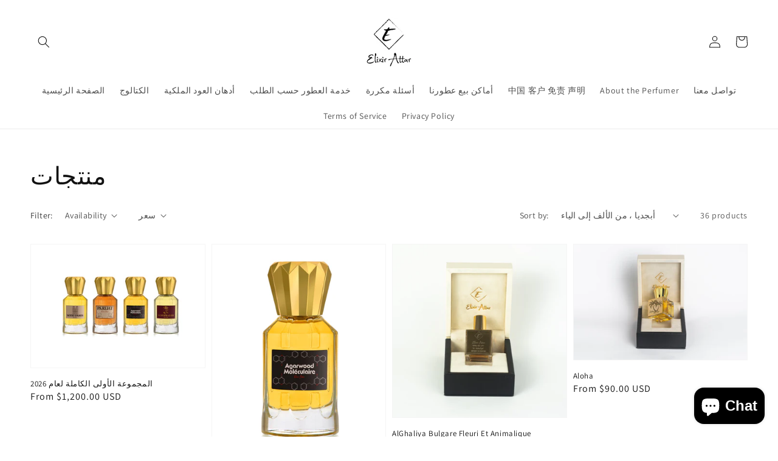

--- FILE ---
content_type: text/html; charset=utf-8
request_url: https://elixirattar.com/ar/collections/all
body_size: 42165
content:
<!doctype html>
<html class="no-js" lang="ar">
  <head>
    <meta name="google-site-verification" content="bqdYwFocz9NIpMElnPnY8wBBKx__OBLdHh1wIHBVnwo" />
    <meta charset="utf-8">
    <meta http-equiv="X-UA-Compatible" content="IE=edge">
    <meta name="viewport" content="width=device-width,initial-scale=1">
    <meta name="theme-color" content="">
    <link rel="canonical" href="https://elixirattar.com/ar/collections/all">
    <link rel="preconnect" href="https://cdn.shopify.com" crossorigin><link rel="icon" type="image/png" href="//elixirattar.com/cdn/shop/files/IMG_8148_32x32.jpg?v=1708824269"><link rel="preconnect" href="https://fonts.shopifycdn.com" crossorigin><title>
      منتجات
 &ndash; Elixir Attar</title>

    

    

<meta property="og:site_name" content="Elixir Attar">
<meta property="og:url" content="https://elixirattar.com/ar/collections/all">
<meta property="og:title" content="منتجات">
<meta property="og:type" content="product.group">
<meta property="og:description" content="Scents made from the absolute best materials all around the world with best care. Perfumers bringing you olfactory experiences from around the world. Attars, ouds, agarwood, and natural perfumery at its best."><meta property="og:image" content="http://elixirattar.com/cdn/shop/files/IMG_5021.jpg?v=1734738017">
  <meta property="og:image:secure_url" content="https://elixirattar.com/cdn/shop/files/IMG_5021.jpg?v=1734738017">
  <meta property="og:image:width" content="2810">
  <meta property="og:image:height" content="3480"><meta name="twitter:card" content="summary_large_image">
<meta name="twitter:title" content="منتجات">
<meta name="twitter:description" content="Scents made from the absolute best materials all around the world with best care. Perfumers bringing you olfactory experiences from around the world. Attars, ouds, agarwood, and natural perfumery at its best.">


    <script src="//elixirattar.com/cdn/shop/t/1/assets/global.js?v=134895141903428787311641410641" defer="defer"></script>
    <script>window.performance && window.performance.mark && window.performance.mark('shopify.content_for_header.start');</script><meta id="shopify-digital-wallet" name="shopify-digital-wallet" content="/62061805816/digital_wallets/dialog">
<meta name="shopify-checkout-api-token" content="ce933bd337d061c87d89809f7758897d">
<meta id="in-context-paypal-metadata" data-shop-id="62061805816" data-venmo-supported="true" data-environment="production" data-locale="en_US" data-paypal-v4="true" data-currency="USD">
<link rel="alternate" type="application/atom+xml" title="Feed" href="/ar/collections/all.atom" />
<link rel="next" href="/ar/collections/all?page=2">
<link rel="alternate" hreflang="x-default" href="https://elixirattar.com/collections/all">
<link rel="alternate" hreflang="en" href="https://elixirattar.com/collections/all">
<link rel="alternate" hreflang="ar" href="https://elixirattar.com/ar/collections/all">
<link rel="alternate" hreflang="fr" href="https://elixirattar.com/fr/collections/all">
<link rel="alternate" hreflang="it" href="https://elixirattar.com/it/collections/all">
<link rel="alternate" hreflang="ja" href="https://elixirattar.com/ja/collections/all">
<link rel="alternate" hreflang="zh-Hans" href="https://elixirattar.com/zh/collections/all">
<link rel="alternate" hreflang="de" href="https://elixirattar.com/de/collections/all">
<link rel="alternate" hreflang="ru" href="https://elixirattar.com/ru/collections/all">
<link rel="alternate" hreflang="es" href="https://elixirattar.com/es/collections/all">
<link rel="alternate" hreflang="en-CA" href="https://elixirattar.com/en-ca/collections/all">
<link rel="alternate" hreflang="zh-Hans-AC" href="https://elixirattar.com/zh/collections/all">
<link rel="alternate" hreflang="zh-Hans-AD" href="https://elixirattar.com/zh/collections/all">
<link rel="alternate" hreflang="zh-Hans-AE" href="https://elixirattar.com/zh/collections/all">
<link rel="alternate" hreflang="zh-Hans-AF" href="https://elixirattar.com/zh/collections/all">
<link rel="alternate" hreflang="zh-Hans-AG" href="https://elixirattar.com/zh/collections/all">
<link rel="alternate" hreflang="zh-Hans-AI" href="https://elixirattar.com/zh/collections/all">
<link rel="alternate" hreflang="zh-Hans-AL" href="https://elixirattar.com/zh/collections/all">
<link rel="alternate" hreflang="zh-Hans-AM" href="https://elixirattar.com/zh/collections/all">
<link rel="alternate" hreflang="zh-Hans-AO" href="https://elixirattar.com/zh/collections/all">
<link rel="alternate" hreflang="zh-Hans-AR" href="https://elixirattar.com/zh/collections/all">
<link rel="alternate" hreflang="zh-Hans-AT" href="https://elixirattar.com/zh/collections/all">
<link rel="alternate" hreflang="zh-Hans-AU" href="https://elixirattar.com/zh/collections/all">
<link rel="alternate" hreflang="zh-Hans-AW" href="https://elixirattar.com/zh/collections/all">
<link rel="alternate" hreflang="zh-Hans-AX" href="https://elixirattar.com/zh/collections/all">
<link rel="alternate" hreflang="zh-Hans-AZ" href="https://elixirattar.com/zh/collections/all">
<link rel="alternate" hreflang="zh-Hans-BA" href="https://elixirattar.com/zh/collections/all">
<link rel="alternate" hreflang="zh-Hans-BB" href="https://elixirattar.com/zh/collections/all">
<link rel="alternate" hreflang="zh-Hans-BD" href="https://elixirattar.com/zh/collections/all">
<link rel="alternate" hreflang="zh-Hans-BE" href="https://elixirattar.com/zh/collections/all">
<link rel="alternate" hreflang="zh-Hans-BF" href="https://elixirattar.com/zh/collections/all">
<link rel="alternate" hreflang="zh-Hans-BG" href="https://elixirattar.com/zh/collections/all">
<link rel="alternate" hreflang="zh-Hans-BH" href="https://elixirattar.com/zh/collections/all">
<link rel="alternate" hreflang="zh-Hans-BI" href="https://elixirattar.com/zh/collections/all">
<link rel="alternate" hreflang="zh-Hans-BJ" href="https://elixirattar.com/zh/collections/all">
<link rel="alternate" hreflang="zh-Hans-BL" href="https://elixirattar.com/zh/collections/all">
<link rel="alternate" hreflang="zh-Hans-BM" href="https://elixirattar.com/zh/collections/all">
<link rel="alternate" hreflang="zh-Hans-BN" href="https://elixirattar.com/zh/collections/all">
<link rel="alternate" hreflang="zh-Hans-BO" href="https://elixirattar.com/zh/collections/all">
<link rel="alternate" hreflang="zh-Hans-BQ" href="https://elixirattar.com/zh/collections/all">
<link rel="alternate" hreflang="zh-Hans-BR" href="https://elixirattar.com/zh/collections/all">
<link rel="alternate" hreflang="zh-Hans-BS" href="https://elixirattar.com/zh/collections/all">
<link rel="alternate" hreflang="zh-Hans-BT" href="https://elixirattar.com/zh/collections/all">
<link rel="alternate" hreflang="zh-Hans-BW" href="https://elixirattar.com/zh/collections/all">
<link rel="alternate" hreflang="zh-Hans-BY" href="https://elixirattar.com/zh/collections/all">
<link rel="alternate" hreflang="zh-Hans-BZ" href="https://elixirattar.com/zh/collections/all">
<link rel="alternate" hreflang="zh-Hans-CC" href="https://elixirattar.com/zh/collections/all">
<link rel="alternate" hreflang="zh-Hans-CD" href="https://elixirattar.com/zh/collections/all">
<link rel="alternate" hreflang="zh-Hans-CF" href="https://elixirattar.com/zh/collections/all">
<link rel="alternate" hreflang="zh-Hans-CG" href="https://elixirattar.com/zh/collections/all">
<link rel="alternate" hreflang="zh-Hans-CH" href="https://elixirattar.com/zh/collections/all">
<link rel="alternate" hreflang="zh-Hans-CI" href="https://elixirattar.com/zh/collections/all">
<link rel="alternate" hreflang="zh-Hans-CK" href="https://elixirattar.com/zh/collections/all">
<link rel="alternate" hreflang="zh-Hans-CL" href="https://elixirattar.com/zh/collections/all">
<link rel="alternate" hreflang="zh-Hans-CM" href="https://elixirattar.com/zh/collections/all">
<link rel="alternate" hreflang="zh-Hans-CN" href="https://elixirattar.com/zh/collections/all">
<link rel="alternate" hreflang="zh-Hans-CO" href="https://elixirattar.com/zh/collections/all">
<link rel="alternate" hreflang="zh-Hans-CR" href="https://elixirattar.com/zh/collections/all">
<link rel="alternate" hreflang="zh-Hans-CV" href="https://elixirattar.com/zh/collections/all">
<link rel="alternate" hreflang="zh-Hans-CW" href="https://elixirattar.com/zh/collections/all">
<link rel="alternate" hreflang="zh-Hans-CX" href="https://elixirattar.com/zh/collections/all">
<link rel="alternate" hreflang="zh-Hans-CY" href="https://elixirattar.com/zh/collections/all">
<link rel="alternate" hreflang="zh-Hans-CZ" href="https://elixirattar.com/zh/collections/all">
<link rel="alternate" hreflang="zh-Hans-DE" href="https://elixirattar.com/zh/collections/all">
<link rel="alternate" hreflang="zh-Hans-DJ" href="https://elixirattar.com/zh/collections/all">
<link rel="alternate" hreflang="zh-Hans-DK" href="https://elixirattar.com/zh/collections/all">
<link rel="alternate" hreflang="zh-Hans-DM" href="https://elixirattar.com/zh/collections/all">
<link rel="alternate" hreflang="zh-Hans-DO" href="https://elixirattar.com/zh/collections/all">
<link rel="alternate" hreflang="zh-Hans-DZ" href="https://elixirattar.com/zh/collections/all">
<link rel="alternate" hreflang="zh-Hans-EC" href="https://elixirattar.com/zh/collections/all">
<link rel="alternate" hreflang="zh-Hans-EE" href="https://elixirattar.com/zh/collections/all">
<link rel="alternate" hreflang="zh-Hans-EG" href="https://elixirattar.com/zh/collections/all">
<link rel="alternate" hreflang="zh-Hans-EH" href="https://elixirattar.com/zh/collections/all">
<link rel="alternate" hreflang="zh-Hans-ER" href="https://elixirattar.com/zh/collections/all">
<link rel="alternate" hreflang="zh-Hans-ES" href="https://elixirattar.com/zh/collections/all">
<link rel="alternate" hreflang="zh-Hans-ET" href="https://elixirattar.com/zh/collections/all">
<link rel="alternate" hreflang="zh-Hans-FI" href="https://elixirattar.com/zh/collections/all">
<link rel="alternate" hreflang="zh-Hans-FJ" href="https://elixirattar.com/zh/collections/all">
<link rel="alternate" hreflang="zh-Hans-FK" href="https://elixirattar.com/zh/collections/all">
<link rel="alternate" hreflang="zh-Hans-FO" href="https://elixirattar.com/zh/collections/all">
<link rel="alternate" hreflang="zh-Hans-FR" href="https://elixirattar.com/zh/collections/all">
<link rel="alternate" hreflang="zh-Hans-GA" href="https://elixirattar.com/zh/collections/all">
<link rel="alternate" hreflang="zh-Hans-GB" href="https://elixirattar.com/zh/collections/all">
<link rel="alternate" hreflang="zh-Hans-GD" href="https://elixirattar.com/zh/collections/all">
<link rel="alternate" hreflang="zh-Hans-GE" href="https://elixirattar.com/zh/collections/all">
<link rel="alternate" hreflang="zh-Hans-GF" href="https://elixirattar.com/zh/collections/all">
<link rel="alternate" hreflang="zh-Hans-GG" href="https://elixirattar.com/zh/collections/all">
<link rel="alternate" hreflang="zh-Hans-GH" href="https://elixirattar.com/zh/collections/all">
<link rel="alternate" hreflang="zh-Hans-GI" href="https://elixirattar.com/zh/collections/all">
<link rel="alternate" hreflang="zh-Hans-GL" href="https://elixirattar.com/zh/collections/all">
<link rel="alternate" hreflang="zh-Hans-GM" href="https://elixirattar.com/zh/collections/all">
<link rel="alternate" hreflang="zh-Hans-GN" href="https://elixirattar.com/zh/collections/all">
<link rel="alternate" hreflang="zh-Hans-GP" href="https://elixirattar.com/zh/collections/all">
<link rel="alternate" hreflang="zh-Hans-GQ" href="https://elixirattar.com/zh/collections/all">
<link rel="alternate" hreflang="zh-Hans-GR" href="https://elixirattar.com/zh/collections/all">
<link rel="alternate" hreflang="zh-Hans-GS" href="https://elixirattar.com/zh/collections/all">
<link rel="alternate" hreflang="zh-Hans-GT" href="https://elixirattar.com/zh/collections/all">
<link rel="alternate" hreflang="zh-Hans-GW" href="https://elixirattar.com/zh/collections/all">
<link rel="alternate" hreflang="zh-Hans-GY" href="https://elixirattar.com/zh/collections/all">
<link rel="alternate" hreflang="zh-Hans-HK" href="https://elixirattar.com/zh/collections/all">
<link rel="alternate" hreflang="zh-Hans-HN" href="https://elixirattar.com/zh/collections/all">
<link rel="alternate" hreflang="zh-Hans-HR" href="https://elixirattar.com/zh/collections/all">
<link rel="alternate" hreflang="zh-Hans-HT" href="https://elixirattar.com/zh/collections/all">
<link rel="alternate" hreflang="zh-Hans-HU" href="https://elixirattar.com/zh/collections/all">
<link rel="alternate" hreflang="zh-Hans-ID" href="https://elixirattar.com/zh/collections/all">
<link rel="alternate" hreflang="zh-Hans-IE" href="https://elixirattar.com/zh/collections/all">
<link rel="alternate" hreflang="zh-Hans-IL" href="https://elixirattar.com/zh/collections/all">
<link rel="alternate" hreflang="zh-Hans-IM" href="https://elixirattar.com/zh/collections/all">
<link rel="alternate" hreflang="zh-Hans-IN" href="https://elixirattar.com/zh/collections/all">
<link rel="alternate" hreflang="zh-Hans-IO" href="https://elixirattar.com/zh/collections/all">
<link rel="alternate" hreflang="zh-Hans-IQ" href="https://elixirattar.com/zh/collections/all">
<link rel="alternate" hreflang="zh-Hans-IS" href="https://elixirattar.com/zh/collections/all">
<link rel="alternate" hreflang="zh-Hans-IT" href="https://elixirattar.com/zh/collections/all">
<link rel="alternate" hreflang="zh-Hans-JE" href="https://elixirattar.com/zh/collections/all">
<link rel="alternate" hreflang="zh-Hans-JM" href="https://elixirattar.com/zh/collections/all">
<link rel="alternate" hreflang="zh-Hans-JO" href="https://elixirattar.com/zh/collections/all">
<link rel="alternate" hreflang="zh-Hans-JP" href="https://elixirattar.com/zh/collections/all">
<link rel="alternate" hreflang="zh-Hans-KE" href="https://elixirattar.com/zh/collections/all">
<link rel="alternate" hreflang="zh-Hans-KG" href="https://elixirattar.com/zh/collections/all">
<link rel="alternate" hreflang="zh-Hans-KH" href="https://elixirattar.com/zh/collections/all">
<link rel="alternate" hreflang="zh-Hans-KI" href="https://elixirattar.com/zh/collections/all">
<link rel="alternate" hreflang="zh-Hans-KM" href="https://elixirattar.com/zh/collections/all">
<link rel="alternate" hreflang="zh-Hans-KN" href="https://elixirattar.com/zh/collections/all">
<link rel="alternate" hreflang="zh-Hans-KR" href="https://elixirattar.com/zh/collections/all">
<link rel="alternate" hreflang="zh-Hans-KW" href="https://elixirattar.com/zh/collections/all">
<link rel="alternate" hreflang="zh-Hans-KY" href="https://elixirattar.com/zh/collections/all">
<link rel="alternate" hreflang="zh-Hans-KZ" href="https://elixirattar.com/zh/collections/all">
<link rel="alternate" hreflang="zh-Hans-LA" href="https://elixirattar.com/zh/collections/all">
<link rel="alternate" hreflang="zh-Hans-LB" href="https://elixirattar.com/zh/collections/all">
<link rel="alternate" hreflang="zh-Hans-LC" href="https://elixirattar.com/zh/collections/all">
<link rel="alternate" hreflang="zh-Hans-LI" href="https://elixirattar.com/zh/collections/all">
<link rel="alternate" hreflang="zh-Hans-LK" href="https://elixirattar.com/zh/collections/all">
<link rel="alternate" hreflang="zh-Hans-LR" href="https://elixirattar.com/zh/collections/all">
<link rel="alternate" hreflang="zh-Hans-LS" href="https://elixirattar.com/zh/collections/all">
<link rel="alternate" hreflang="zh-Hans-LT" href="https://elixirattar.com/zh/collections/all">
<link rel="alternate" hreflang="zh-Hans-LU" href="https://elixirattar.com/zh/collections/all">
<link rel="alternate" hreflang="zh-Hans-LV" href="https://elixirattar.com/zh/collections/all">
<link rel="alternate" hreflang="zh-Hans-LY" href="https://elixirattar.com/zh/collections/all">
<link rel="alternate" hreflang="zh-Hans-MA" href="https://elixirattar.com/zh/collections/all">
<link rel="alternate" hreflang="zh-Hans-MC" href="https://elixirattar.com/zh/collections/all">
<link rel="alternate" hreflang="zh-Hans-MD" href="https://elixirattar.com/zh/collections/all">
<link rel="alternate" hreflang="zh-Hans-ME" href="https://elixirattar.com/zh/collections/all">
<link rel="alternate" hreflang="zh-Hans-MF" href="https://elixirattar.com/zh/collections/all">
<link rel="alternate" hreflang="zh-Hans-MG" href="https://elixirattar.com/zh/collections/all">
<link rel="alternate" hreflang="zh-Hans-MK" href="https://elixirattar.com/zh/collections/all">
<link rel="alternate" hreflang="zh-Hans-ML" href="https://elixirattar.com/zh/collections/all">
<link rel="alternate" hreflang="zh-Hans-MM" href="https://elixirattar.com/zh/collections/all">
<link rel="alternate" hreflang="zh-Hans-MN" href="https://elixirattar.com/zh/collections/all">
<link rel="alternate" hreflang="zh-Hans-MO" href="https://elixirattar.com/zh/collections/all">
<link rel="alternate" hreflang="zh-Hans-MQ" href="https://elixirattar.com/zh/collections/all">
<link rel="alternate" hreflang="zh-Hans-MR" href="https://elixirattar.com/zh/collections/all">
<link rel="alternate" hreflang="zh-Hans-MS" href="https://elixirattar.com/zh/collections/all">
<link rel="alternate" hreflang="zh-Hans-MT" href="https://elixirattar.com/zh/collections/all">
<link rel="alternate" hreflang="zh-Hans-MU" href="https://elixirattar.com/zh/collections/all">
<link rel="alternate" hreflang="zh-Hans-MV" href="https://elixirattar.com/zh/collections/all">
<link rel="alternate" hreflang="zh-Hans-MW" href="https://elixirattar.com/zh/collections/all">
<link rel="alternate" hreflang="zh-Hans-MX" href="https://elixirattar.com/zh/collections/all">
<link rel="alternate" hreflang="zh-Hans-MY" href="https://elixirattar.com/zh/collections/all">
<link rel="alternate" hreflang="zh-Hans-MZ" href="https://elixirattar.com/zh/collections/all">
<link rel="alternate" hreflang="zh-Hans-NA" href="https://elixirattar.com/zh/collections/all">
<link rel="alternate" hreflang="zh-Hans-NC" href="https://elixirattar.com/zh/collections/all">
<link rel="alternate" hreflang="zh-Hans-NE" href="https://elixirattar.com/zh/collections/all">
<link rel="alternate" hreflang="zh-Hans-NF" href="https://elixirattar.com/zh/collections/all">
<link rel="alternate" hreflang="zh-Hans-NG" href="https://elixirattar.com/zh/collections/all">
<link rel="alternate" hreflang="zh-Hans-NI" href="https://elixirattar.com/zh/collections/all">
<link rel="alternate" hreflang="zh-Hans-NL" href="https://elixirattar.com/zh/collections/all">
<link rel="alternate" hreflang="zh-Hans-NO" href="https://elixirattar.com/zh/collections/all">
<link rel="alternate" hreflang="zh-Hans-NP" href="https://elixirattar.com/zh/collections/all">
<link rel="alternate" hreflang="zh-Hans-NR" href="https://elixirattar.com/zh/collections/all">
<link rel="alternate" hreflang="zh-Hans-NU" href="https://elixirattar.com/zh/collections/all">
<link rel="alternate" hreflang="zh-Hans-NZ" href="https://elixirattar.com/zh/collections/all">
<link rel="alternate" hreflang="zh-Hans-OM" href="https://elixirattar.com/zh/collections/all">
<link rel="alternate" hreflang="zh-Hans-PA" href="https://elixirattar.com/zh/collections/all">
<link rel="alternate" hreflang="zh-Hans-PE" href="https://elixirattar.com/zh/collections/all">
<link rel="alternate" hreflang="zh-Hans-PF" href="https://elixirattar.com/zh/collections/all">
<link rel="alternate" hreflang="zh-Hans-PG" href="https://elixirattar.com/zh/collections/all">
<link rel="alternate" hreflang="zh-Hans-PH" href="https://elixirattar.com/zh/collections/all">
<link rel="alternate" hreflang="zh-Hans-PK" href="https://elixirattar.com/zh/collections/all">
<link rel="alternate" hreflang="zh-Hans-PL" href="https://elixirattar.com/zh/collections/all">
<link rel="alternate" hreflang="zh-Hans-PM" href="https://elixirattar.com/zh/collections/all">
<link rel="alternate" hreflang="zh-Hans-PN" href="https://elixirattar.com/zh/collections/all">
<link rel="alternate" hreflang="zh-Hans-PS" href="https://elixirattar.com/zh/collections/all">
<link rel="alternate" hreflang="zh-Hans-PT" href="https://elixirattar.com/zh/collections/all">
<link rel="alternate" hreflang="zh-Hans-PY" href="https://elixirattar.com/zh/collections/all">
<link rel="alternate" hreflang="zh-Hans-QA" href="https://elixirattar.com/zh/collections/all">
<link rel="alternate" hreflang="zh-Hans-RE" href="https://elixirattar.com/zh/collections/all">
<link rel="alternate" hreflang="zh-Hans-RO" href="https://elixirattar.com/zh/collections/all">
<link rel="alternate" hreflang="zh-Hans-RS" href="https://elixirattar.com/zh/collections/all">
<link rel="alternate" hreflang="zh-Hans-RU" href="https://elixirattar.com/zh/collections/all">
<link rel="alternate" hreflang="zh-Hans-RW" href="https://elixirattar.com/zh/collections/all">
<link rel="alternate" hreflang="zh-Hans-SA" href="https://elixirattar.com/zh/collections/all">
<link rel="alternate" hreflang="zh-Hans-SB" href="https://elixirattar.com/zh/collections/all">
<link rel="alternate" hreflang="zh-Hans-SC" href="https://elixirattar.com/zh/collections/all">
<link rel="alternate" hreflang="zh-Hans-SD" href="https://elixirattar.com/zh/collections/all">
<link rel="alternate" hreflang="zh-Hans-SE" href="https://elixirattar.com/zh/collections/all">
<link rel="alternate" hreflang="zh-Hans-SG" href="https://elixirattar.com/zh/collections/all">
<link rel="alternate" hreflang="zh-Hans-SH" href="https://elixirattar.com/zh/collections/all">
<link rel="alternate" hreflang="zh-Hans-SI" href="https://elixirattar.com/zh/collections/all">
<link rel="alternate" hreflang="zh-Hans-SJ" href="https://elixirattar.com/zh/collections/all">
<link rel="alternate" hreflang="zh-Hans-SK" href="https://elixirattar.com/zh/collections/all">
<link rel="alternate" hreflang="zh-Hans-SL" href="https://elixirattar.com/zh/collections/all">
<link rel="alternate" hreflang="zh-Hans-SM" href="https://elixirattar.com/zh/collections/all">
<link rel="alternate" hreflang="zh-Hans-SN" href="https://elixirattar.com/zh/collections/all">
<link rel="alternate" hreflang="zh-Hans-SO" href="https://elixirattar.com/zh/collections/all">
<link rel="alternate" hreflang="zh-Hans-SR" href="https://elixirattar.com/zh/collections/all">
<link rel="alternate" hreflang="zh-Hans-SS" href="https://elixirattar.com/zh/collections/all">
<link rel="alternate" hreflang="zh-Hans-ST" href="https://elixirattar.com/zh/collections/all">
<link rel="alternate" hreflang="zh-Hans-SV" href="https://elixirattar.com/zh/collections/all">
<link rel="alternate" hreflang="zh-Hans-SX" href="https://elixirattar.com/zh/collections/all">
<link rel="alternate" hreflang="zh-Hans-SZ" href="https://elixirattar.com/zh/collections/all">
<link rel="alternate" hreflang="zh-Hans-TA" href="https://elixirattar.com/zh/collections/all">
<link rel="alternate" hreflang="zh-Hans-TC" href="https://elixirattar.com/zh/collections/all">
<link rel="alternate" hreflang="zh-Hans-TD" href="https://elixirattar.com/zh/collections/all">
<link rel="alternate" hreflang="zh-Hans-TF" href="https://elixirattar.com/zh/collections/all">
<link rel="alternate" hreflang="zh-Hans-TG" href="https://elixirattar.com/zh/collections/all">
<link rel="alternate" hreflang="zh-Hans-TH" href="https://elixirattar.com/zh/collections/all">
<link rel="alternate" hreflang="zh-Hans-TJ" href="https://elixirattar.com/zh/collections/all">
<link rel="alternate" hreflang="zh-Hans-TK" href="https://elixirattar.com/zh/collections/all">
<link rel="alternate" hreflang="zh-Hans-TL" href="https://elixirattar.com/zh/collections/all">
<link rel="alternate" hreflang="zh-Hans-TM" href="https://elixirattar.com/zh/collections/all">
<link rel="alternate" hreflang="zh-Hans-TN" href="https://elixirattar.com/zh/collections/all">
<link rel="alternate" hreflang="zh-Hans-TO" href="https://elixirattar.com/zh/collections/all">
<link rel="alternate" hreflang="zh-Hans-TR" href="https://elixirattar.com/zh/collections/all">
<link rel="alternate" hreflang="zh-Hans-TT" href="https://elixirattar.com/zh/collections/all">
<link rel="alternate" hreflang="zh-Hans-TV" href="https://elixirattar.com/zh/collections/all">
<link rel="alternate" hreflang="zh-Hans-TW" href="https://elixirattar.com/zh/collections/all">
<link rel="alternate" hreflang="zh-Hans-TZ" href="https://elixirattar.com/zh/collections/all">
<link rel="alternate" hreflang="zh-Hans-UA" href="https://elixirattar.com/zh/collections/all">
<link rel="alternate" hreflang="zh-Hans-UG" href="https://elixirattar.com/zh/collections/all">
<link rel="alternate" hreflang="zh-Hans-UM" href="https://elixirattar.com/zh/collections/all">
<link rel="alternate" hreflang="zh-Hans-US" href="https://elixirattar.com/zh/collections/all">
<link rel="alternate" hreflang="zh-Hans-UY" href="https://elixirattar.com/zh/collections/all">
<link rel="alternate" hreflang="zh-Hans-UZ" href="https://elixirattar.com/zh/collections/all">
<link rel="alternate" hreflang="zh-Hans-VA" href="https://elixirattar.com/zh/collections/all">
<link rel="alternate" hreflang="zh-Hans-VC" href="https://elixirattar.com/zh/collections/all">
<link rel="alternate" hreflang="zh-Hans-VE" href="https://elixirattar.com/zh/collections/all">
<link rel="alternate" hreflang="zh-Hans-VG" href="https://elixirattar.com/zh/collections/all">
<link rel="alternate" hreflang="zh-Hans-VN" href="https://elixirattar.com/zh/collections/all">
<link rel="alternate" hreflang="zh-Hans-VU" href="https://elixirattar.com/zh/collections/all">
<link rel="alternate" hreflang="zh-Hans-WF" href="https://elixirattar.com/zh/collections/all">
<link rel="alternate" hreflang="zh-Hans-WS" href="https://elixirattar.com/zh/collections/all">
<link rel="alternate" hreflang="zh-Hans-XK" href="https://elixirattar.com/zh/collections/all">
<link rel="alternate" hreflang="zh-Hans-YE" href="https://elixirattar.com/zh/collections/all">
<link rel="alternate" hreflang="zh-Hans-YT" href="https://elixirattar.com/zh/collections/all">
<link rel="alternate" hreflang="zh-Hans-ZA" href="https://elixirattar.com/zh/collections/all">
<link rel="alternate" hreflang="zh-Hans-ZM" href="https://elixirattar.com/zh/collections/all">
<link rel="alternate" hreflang="zh-Hans-ZW" href="https://elixirattar.com/zh/collections/all">
<script async="async" src="/checkouts/internal/preloads.js?locale=ar-US"></script>
<link rel="preconnect" href="https://shop.app" crossorigin="anonymous">
<script async="async" src="https://shop.app/checkouts/internal/preloads.js?locale=ar-US&shop_id=62061805816" crossorigin="anonymous"></script>
<script id="apple-pay-shop-capabilities" type="application/json">{"shopId":62061805816,"countryCode":"US","currencyCode":"USD","merchantCapabilities":["supports3DS"],"merchantId":"gid:\/\/shopify\/Shop\/62061805816","merchantName":"Elixir Attar","requiredBillingContactFields":["postalAddress","email"],"requiredShippingContactFields":["postalAddress","email"],"shippingType":"shipping","supportedNetworks":["visa","masterCard","amex","discover","elo","jcb"],"total":{"type":"pending","label":"Elixir Attar","amount":"1.00"},"shopifyPaymentsEnabled":true,"supportsSubscriptions":true}</script>
<script id="shopify-features" type="application/json">{"accessToken":"ce933bd337d061c87d89809f7758897d","betas":["rich-media-storefront-analytics"],"domain":"elixirattar.com","predictiveSearch":true,"shopId":62061805816,"locale":"ar"}</script>
<script>var Shopify = Shopify || {};
Shopify.shop = "customerservice-799.myshopify.com";
Shopify.locale = "ar";
Shopify.currency = {"active":"USD","rate":"1.0"};
Shopify.country = "US";
Shopify.theme = {"name":"Dawn","id":129882226936,"schema_name":"Dawn","schema_version":"2.5.0","theme_store_id":887,"role":"main"};
Shopify.theme.handle = "null";
Shopify.theme.style = {"id":null,"handle":null};
Shopify.cdnHost = "elixirattar.com/cdn";
Shopify.routes = Shopify.routes || {};
Shopify.routes.root = "/ar/";</script>
<script type="module">!function(o){(o.Shopify=o.Shopify||{}).modules=!0}(window);</script>
<script>!function(o){function n(){var o=[];function n(){o.push(Array.prototype.slice.apply(arguments))}return n.q=o,n}var t=o.Shopify=o.Shopify||{};t.loadFeatures=n(),t.autoloadFeatures=n()}(window);</script>
<script>
  window.ShopifyPay = window.ShopifyPay || {};
  window.ShopifyPay.apiHost = "shop.app\/pay";
  window.ShopifyPay.redirectState = null;
</script>
<script id="shop-js-analytics" type="application/json">{"pageType":"collection"}</script>
<script defer="defer" async type="module" src="//elixirattar.com/cdn/shopifycloud/shop-js/modules/v2/client.init-shop-cart-sync_BT-GjEfc.en.esm.js"></script>
<script defer="defer" async type="module" src="//elixirattar.com/cdn/shopifycloud/shop-js/modules/v2/chunk.common_D58fp_Oc.esm.js"></script>
<script defer="defer" async type="module" src="//elixirattar.com/cdn/shopifycloud/shop-js/modules/v2/chunk.modal_xMitdFEc.esm.js"></script>
<script type="module">
  await import("//elixirattar.com/cdn/shopifycloud/shop-js/modules/v2/client.init-shop-cart-sync_BT-GjEfc.en.esm.js");
await import("//elixirattar.com/cdn/shopifycloud/shop-js/modules/v2/chunk.common_D58fp_Oc.esm.js");
await import("//elixirattar.com/cdn/shopifycloud/shop-js/modules/v2/chunk.modal_xMitdFEc.esm.js");

  window.Shopify.SignInWithShop?.initShopCartSync?.({"fedCMEnabled":true,"windoidEnabled":true});

</script>
<script>
  window.Shopify = window.Shopify || {};
  if (!window.Shopify.featureAssets) window.Shopify.featureAssets = {};
  window.Shopify.featureAssets['shop-js'] = {"shop-cart-sync":["modules/v2/client.shop-cart-sync_DZOKe7Ll.en.esm.js","modules/v2/chunk.common_D58fp_Oc.esm.js","modules/v2/chunk.modal_xMitdFEc.esm.js"],"init-fed-cm":["modules/v2/client.init-fed-cm_B6oLuCjv.en.esm.js","modules/v2/chunk.common_D58fp_Oc.esm.js","modules/v2/chunk.modal_xMitdFEc.esm.js"],"shop-cash-offers":["modules/v2/client.shop-cash-offers_D2sdYoxE.en.esm.js","modules/v2/chunk.common_D58fp_Oc.esm.js","modules/v2/chunk.modal_xMitdFEc.esm.js"],"shop-login-button":["modules/v2/client.shop-login-button_QeVjl5Y3.en.esm.js","modules/v2/chunk.common_D58fp_Oc.esm.js","modules/v2/chunk.modal_xMitdFEc.esm.js"],"pay-button":["modules/v2/client.pay-button_DXTOsIq6.en.esm.js","modules/v2/chunk.common_D58fp_Oc.esm.js","modules/v2/chunk.modal_xMitdFEc.esm.js"],"shop-button":["modules/v2/client.shop-button_DQZHx9pm.en.esm.js","modules/v2/chunk.common_D58fp_Oc.esm.js","modules/v2/chunk.modal_xMitdFEc.esm.js"],"avatar":["modules/v2/client.avatar_BTnouDA3.en.esm.js"],"init-windoid":["modules/v2/client.init-windoid_CR1B-cfM.en.esm.js","modules/v2/chunk.common_D58fp_Oc.esm.js","modules/v2/chunk.modal_xMitdFEc.esm.js"],"init-shop-for-new-customer-accounts":["modules/v2/client.init-shop-for-new-customer-accounts_C_vY_xzh.en.esm.js","modules/v2/client.shop-login-button_QeVjl5Y3.en.esm.js","modules/v2/chunk.common_D58fp_Oc.esm.js","modules/v2/chunk.modal_xMitdFEc.esm.js"],"init-shop-email-lookup-coordinator":["modules/v2/client.init-shop-email-lookup-coordinator_BI7n9ZSv.en.esm.js","modules/v2/chunk.common_D58fp_Oc.esm.js","modules/v2/chunk.modal_xMitdFEc.esm.js"],"init-shop-cart-sync":["modules/v2/client.init-shop-cart-sync_BT-GjEfc.en.esm.js","modules/v2/chunk.common_D58fp_Oc.esm.js","modules/v2/chunk.modal_xMitdFEc.esm.js"],"shop-toast-manager":["modules/v2/client.shop-toast-manager_DiYdP3xc.en.esm.js","modules/v2/chunk.common_D58fp_Oc.esm.js","modules/v2/chunk.modal_xMitdFEc.esm.js"],"init-customer-accounts":["modules/v2/client.init-customer-accounts_D9ZNqS-Q.en.esm.js","modules/v2/client.shop-login-button_QeVjl5Y3.en.esm.js","modules/v2/chunk.common_D58fp_Oc.esm.js","modules/v2/chunk.modal_xMitdFEc.esm.js"],"init-customer-accounts-sign-up":["modules/v2/client.init-customer-accounts-sign-up_iGw4briv.en.esm.js","modules/v2/client.shop-login-button_QeVjl5Y3.en.esm.js","modules/v2/chunk.common_D58fp_Oc.esm.js","modules/v2/chunk.modal_xMitdFEc.esm.js"],"shop-follow-button":["modules/v2/client.shop-follow-button_CqMgW2wH.en.esm.js","modules/v2/chunk.common_D58fp_Oc.esm.js","modules/v2/chunk.modal_xMitdFEc.esm.js"],"checkout-modal":["modules/v2/client.checkout-modal_xHeaAweL.en.esm.js","modules/v2/chunk.common_D58fp_Oc.esm.js","modules/v2/chunk.modal_xMitdFEc.esm.js"],"shop-login":["modules/v2/client.shop-login_D91U-Q7h.en.esm.js","modules/v2/chunk.common_D58fp_Oc.esm.js","modules/v2/chunk.modal_xMitdFEc.esm.js"],"lead-capture":["modules/v2/client.lead-capture_BJmE1dJe.en.esm.js","modules/v2/chunk.common_D58fp_Oc.esm.js","modules/v2/chunk.modal_xMitdFEc.esm.js"],"payment-terms":["modules/v2/client.payment-terms_Ci9AEqFq.en.esm.js","modules/v2/chunk.common_D58fp_Oc.esm.js","modules/v2/chunk.modal_xMitdFEc.esm.js"]};
</script>
<script>(function() {
  var isLoaded = false;
  function asyncLoad() {
    if (isLoaded) return;
    isLoaded = true;
    var urls = ["https:\/\/cdn.shopify.com\/s\/files\/1\/0620\/6180\/5816\/files\/shopney-app-banner.js?v=1743802000\u0026shop=customerservice-799.myshopify.com"];
    for (var i = 0; i < urls.length; i++) {
      var s = document.createElement('script');
      s.type = 'text/javascript';
      s.async = true;
      s.src = urls[i];
      var x = document.getElementsByTagName('script')[0];
      x.parentNode.insertBefore(s, x);
    }
  };
  if(window.attachEvent) {
    window.attachEvent('onload', asyncLoad);
  } else {
    window.addEventListener('load', asyncLoad, false);
  }
})();</script>
<script id="__st">var __st={"a":62061805816,"offset":7200,"reqid":"0e3a178c-fa38-4c95-84a6-cab6724fe1ee-1769518922","pageurl":"elixirattar.com\/ar\/collections\/all","u":"3d55da4bf793","p":"collection"};</script>
<script>window.ShopifyPaypalV4VisibilityTracking = true;</script>
<script id="captcha-bootstrap">!function(){'use strict';const t='contact',e='account',n='new_comment',o=[[t,t],['blogs',n],['comments',n],[t,'customer']],c=[[e,'customer_login'],[e,'guest_login'],[e,'recover_customer_password'],[e,'create_customer']],r=t=>t.map((([t,e])=>`form[action*='/${t}']:not([data-nocaptcha='true']) input[name='form_type'][value='${e}']`)).join(','),a=t=>()=>t?[...document.querySelectorAll(t)].map((t=>t.form)):[];function s(){const t=[...o],e=r(t);return a(e)}const i='password',u='form_key',d=['recaptcha-v3-token','g-recaptcha-response','h-captcha-response',i],f=()=>{try{return window.sessionStorage}catch{return}},m='__shopify_v',_=t=>t.elements[u];function p(t,e,n=!1){try{const o=window.sessionStorage,c=JSON.parse(o.getItem(e)),{data:r}=function(t){const{data:e,action:n}=t;return t[m]||n?{data:e,action:n}:{data:t,action:n}}(c);for(const[e,n]of Object.entries(r))t.elements[e]&&(t.elements[e].value=n);n&&o.removeItem(e)}catch(o){console.error('form repopulation failed',{error:o})}}const l='form_type',E='cptcha';function T(t){t.dataset[E]=!0}const w=window,h=w.document,L='Shopify',v='ce_forms',y='captcha';let A=!1;((t,e)=>{const n=(g='f06e6c50-85a8-45c8-87d0-21a2b65856fe',I='https://cdn.shopify.com/shopifycloud/storefront-forms-hcaptcha/ce_storefront_forms_captcha_hcaptcha.v1.5.2.iife.js',D={infoText:'Protected by hCaptcha',privacyText:'Privacy',termsText:'Terms'},(t,e,n)=>{const o=w[L][v],c=o.bindForm;if(c)return c(t,g,e,D).then(n);var r;o.q.push([[t,g,e,D],n]),r=I,A||(h.body.append(Object.assign(h.createElement('script'),{id:'captcha-provider',async:!0,src:r})),A=!0)});var g,I,D;w[L]=w[L]||{},w[L][v]=w[L][v]||{},w[L][v].q=[],w[L][y]=w[L][y]||{},w[L][y].protect=function(t,e){n(t,void 0,e),T(t)},Object.freeze(w[L][y]),function(t,e,n,w,h,L){const[v,y,A,g]=function(t,e,n){const i=e?o:[],u=t?c:[],d=[...i,...u],f=r(d),m=r(i),_=r(d.filter((([t,e])=>n.includes(e))));return[a(f),a(m),a(_),s()]}(w,h,L),I=t=>{const e=t.target;return e instanceof HTMLFormElement?e:e&&e.form},D=t=>v().includes(t);t.addEventListener('submit',(t=>{const e=I(t);if(!e)return;const n=D(e)&&!e.dataset.hcaptchaBound&&!e.dataset.recaptchaBound,o=_(e),c=g().includes(e)&&(!o||!o.value);(n||c)&&t.preventDefault(),c&&!n&&(function(t){try{if(!f())return;!function(t){const e=f();if(!e)return;const n=_(t);if(!n)return;const o=n.value;o&&e.removeItem(o)}(t);const e=Array.from(Array(32),(()=>Math.random().toString(36)[2])).join('');!function(t,e){_(t)||t.append(Object.assign(document.createElement('input'),{type:'hidden',name:u})),t.elements[u].value=e}(t,e),function(t,e){const n=f();if(!n)return;const o=[...t.querySelectorAll(`input[type='${i}']`)].map((({name:t})=>t)),c=[...d,...o],r={};for(const[a,s]of new FormData(t).entries())c.includes(a)||(r[a]=s);n.setItem(e,JSON.stringify({[m]:1,action:t.action,data:r}))}(t,e)}catch(e){console.error('failed to persist form',e)}}(e),e.submit())}));const S=(t,e)=>{t&&!t.dataset[E]&&(n(t,e.some((e=>e===t))),T(t))};for(const o of['focusin','change'])t.addEventListener(o,(t=>{const e=I(t);D(e)&&S(e,y())}));const B=e.get('form_key'),M=e.get(l),P=B&&M;t.addEventListener('DOMContentLoaded',(()=>{const t=y();if(P)for(const e of t)e.elements[l].value===M&&p(e,B);[...new Set([...A(),...v().filter((t=>'true'===t.dataset.shopifyCaptcha))])].forEach((e=>S(e,t)))}))}(h,new URLSearchParams(w.location.search),n,t,e,['guest_login'])})(!0,!0)}();</script>
<script integrity="sha256-4kQ18oKyAcykRKYeNunJcIwy7WH5gtpwJnB7kiuLZ1E=" data-source-attribution="shopify.loadfeatures" defer="defer" src="//elixirattar.com/cdn/shopifycloud/storefront/assets/storefront/load_feature-a0a9edcb.js" crossorigin="anonymous"></script>
<script crossorigin="anonymous" defer="defer" src="//elixirattar.com/cdn/shopifycloud/storefront/assets/shopify_pay/storefront-65b4c6d7.js?v=20250812"></script>
<script data-source-attribution="shopify.dynamic_checkout.dynamic.init">var Shopify=Shopify||{};Shopify.PaymentButton=Shopify.PaymentButton||{isStorefrontPortableWallets:!0,init:function(){window.Shopify.PaymentButton.init=function(){};var t=document.createElement("script");t.src="https://elixirattar.com/cdn/shopifycloud/portable-wallets/latest/portable-wallets.ar.js",t.type="module",document.head.appendChild(t)}};
</script>
<script data-source-attribution="shopify.dynamic_checkout.buyer_consent">
  function portableWalletsHideBuyerConsent(e){var t=document.getElementById("shopify-buyer-consent"),n=document.getElementById("shopify-subscription-policy-button");t&&n&&(t.classList.add("hidden"),t.setAttribute("aria-hidden","true"),n.removeEventListener("click",e))}function portableWalletsShowBuyerConsent(e){var t=document.getElementById("shopify-buyer-consent"),n=document.getElementById("shopify-subscription-policy-button");t&&n&&(t.classList.remove("hidden"),t.removeAttribute("aria-hidden"),n.addEventListener("click",e))}window.Shopify?.PaymentButton&&(window.Shopify.PaymentButton.hideBuyerConsent=portableWalletsHideBuyerConsent,window.Shopify.PaymentButton.showBuyerConsent=portableWalletsShowBuyerConsent);
</script>
<script data-source-attribution="shopify.dynamic_checkout.cart.bootstrap">document.addEventListener("DOMContentLoaded",(function(){function t(){return document.querySelector("shopify-accelerated-checkout-cart, shopify-accelerated-checkout")}if(t())Shopify.PaymentButton.init();else{new MutationObserver((function(e,n){t()&&(Shopify.PaymentButton.init(),n.disconnect())})).observe(document.body,{childList:!0,subtree:!0})}}));
</script>
<script id='scb4127' type='text/javascript' async='' src='https://elixirattar.com/cdn/shopifycloud/privacy-banner/storefront-banner.js'></script><link id="shopify-accelerated-checkout-styles" rel="stylesheet" media="screen" href="https://elixirattar.com/cdn/shopifycloud/portable-wallets/latest/accelerated-checkout-backwards-compat.css" crossorigin="anonymous">
<style id="shopify-accelerated-checkout-cart">
        #shopify-buyer-consent {
  margin-top: 1em;
  display: inline-block;
  width: 100%;
}

#shopify-buyer-consent.hidden {
  display: none;
}

#shopify-subscription-policy-button {
  background: none;
  border: none;
  padding: 0;
  text-decoration: underline;
  font-size: inherit;
  cursor: pointer;
}

#shopify-subscription-policy-button::before {
  box-shadow: none;
}

      </style>
<script id="sections-script" data-sections="header,footer" defer="defer" src="//elixirattar.com/cdn/shop/t/1/compiled_assets/scripts.js?v=360"></script>
<script>window.performance && window.performance.mark && window.performance.mark('shopify.content_for_header.end');</script>


    <style data-shopify>
      @font-face {
  font-family: Assistant;
  font-weight: 400;
  font-style: normal;
  font-display: swap;
  src: url("//elixirattar.com/cdn/fonts/assistant/assistant_n4.9120912a469cad1cc292572851508ca49d12e768.woff2") format("woff2"),
       url("//elixirattar.com/cdn/fonts/assistant/assistant_n4.6e9875ce64e0fefcd3f4446b7ec9036b3ddd2985.woff") format("woff");
}

      @font-face {
  font-family: Assistant;
  font-weight: 700;
  font-style: normal;
  font-display: swap;
  src: url("//elixirattar.com/cdn/fonts/assistant/assistant_n7.bf44452348ec8b8efa3aa3068825305886b1c83c.woff2") format("woff2"),
       url("//elixirattar.com/cdn/fonts/assistant/assistant_n7.0c887fee83f6b3bda822f1150b912c72da0f7b64.woff") format("woff");
}

      
      
      @font-face {
  font-family: Assistant;
  font-weight: 400;
  font-style: normal;
  font-display: swap;
  src: url("//elixirattar.com/cdn/fonts/assistant/assistant_n4.9120912a469cad1cc292572851508ca49d12e768.woff2") format("woff2"),
       url("//elixirattar.com/cdn/fonts/assistant/assistant_n4.6e9875ce64e0fefcd3f4446b7ec9036b3ddd2985.woff") format("woff");
}


      :root {
        --font-body-family: Assistant, sans-serif;
        --font-body-style: normal;
        --font-body-weight: 400;

        --font-heading-family: Assistant, sans-serif;
        --font-heading-style: normal;
        --font-heading-weight: 400;

        --font-body-scale: 1.0;
        --font-heading-scale: 1.0;

        --color-base-text: 18, 18, 18;
        --color-base-background-1: 255, 255, 255;
        --color-base-background-2: 243, 243, 243;
        --color-base-solid-button-labels: 255, 255, 255;
        --color-base-outline-button-labels: 18, 18, 18;
        --color-base-accent-1: 18, 18, 18;
        --color-base-accent-2: 51, 79, 180;
        --payment-terms-background-color: #FFFFFF;

        --gradient-base-background-1: #FFFFFF;
        --gradient-base-background-2: #F3F3F3;
        --gradient-base-accent-1: #121212;
        --gradient-base-accent-2: #334FB4;

        --page-width: 160rem;
        --page-width-margin: 2rem;
      }

      *,
      *::before,
      *::after {
        box-sizing: inherit;
      }

      html {
        box-sizing: border-box;
        font-size: calc(var(--font-body-scale) * 62.5%);
        height: 100%;
      }

      body {
        display: grid;
        grid-template-rows: auto auto 1fr auto;
        grid-template-columns: 100%;
        min-height: 100%;
        margin: 0;
        font-size: 1.5rem;
        letter-spacing: 0.06rem;
        line-height: calc(1 + 0.8 / var(--font-body-scale));
        font-family: var(--font-body-family);
        font-style: var(--font-body-style);
        font-weight: var(--font-body-weight);
      }

      @media screen and (min-width: 750px) {
        body {
          font-size: 1.6rem;
        }
      }
    </style>

    <link href="//elixirattar.com/cdn/shop/t/1/assets/base.css?v=66804525312252619961641410658" rel="stylesheet" type="text/css" media="all" />
<link rel="preload" as="font" href="//elixirattar.com/cdn/fonts/assistant/assistant_n4.9120912a469cad1cc292572851508ca49d12e768.woff2" type="font/woff2" crossorigin><link rel="preload" as="font" href="//elixirattar.com/cdn/fonts/assistant/assistant_n4.9120912a469cad1cc292572851508ca49d12e768.woff2" type="font/woff2" crossorigin><link rel="stylesheet" href="//elixirattar.com/cdn/shop/t/1/assets/component-predictive-search.css?v=10425135875555615991641410638" media="print" onload="this.media='all'"><script>document.documentElement.className = document.documentElement.className.replace('no-js', 'js');
    if (Shopify.designMode) {
      document.documentElement.classList.add('shopify-design-mode');
    }
    </script>
  <script src="https://cdn.shopify.com/extensions/e8878072-2f6b-4e89-8082-94b04320908d/inbox-1254/assets/inbox-chat-loader.js" type="text/javascript" defer="defer"></script>
<link href="https://monorail-edge.shopifysvc.com" rel="dns-prefetch">
<script>(function(){if ("sendBeacon" in navigator && "performance" in window) {try {var session_token_from_headers = performance.getEntriesByType('navigation')[0].serverTiming.find(x => x.name == '_s').description;} catch {var session_token_from_headers = undefined;}var session_cookie_matches = document.cookie.match(/_shopify_s=([^;]*)/);var session_token_from_cookie = session_cookie_matches && session_cookie_matches.length === 2 ? session_cookie_matches[1] : "";var session_token = session_token_from_headers || session_token_from_cookie || "";function handle_abandonment_event(e) {var entries = performance.getEntries().filter(function(entry) {return /monorail-edge.shopifysvc.com/.test(entry.name);});if (!window.abandonment_tracked && entries.length === 0) {window.abandonment_tracked = true;var currentMs = Date.now();var navigation_start = performance.timing.navigationStart;var payload = {shop_id: 62061805816,url: window.location.href,navigation_start,duration: currentMs - navigation_start,session_token,page_type: "collection"};window.navigator.sendBeacon("https://monorail-edge.shopifysvc.com/v1/produce", JSON.stringify({schema_id: "online_store_buyer_site_abandonment/1.1",payload: payload,metadata: {event_created_at_ms: currentMs,event_sent_at_ms: currentMs}}));}}window.addEventListener('pagehide', handle_abandonment_event);}}());</script>
<script id="web-pixels-manager-setup">(function e(e,d,r,n,o){if(void 0===o&&(o={}),!Boolean(null===(a=null===(i=window.Shopify)||void 0===i?void 0:i.analytics)||void 0===a?void 0:a.replayQueue)){var i,a;window.Shopify=window.Shopify||{};var t=window.Shopify;t.analytics=t.analytics||{};var s=t.analytics;s.replayQueue=[],s.publish=function(e,d,r){return s.replayQueue.push([e,d,r]),!0};try{self.performance.mark("wpm:start")}catch(e){}var l=function(){var e={modern:/Edge?\/(1{2}[4-9]|1[2-9]\d|[2-9]\d{2}|\d{4,})\.\d+(\.\d+|)|Firefox\/(1{2}[4-9]|1[2-9]\d|[2-9]\d{2}|\d{4,})\.\d+(\.\d+|)|Chrom(ium|e)\/(9{2}|\d{3,})\.\d+(\.\d+|)|(Maci|X1{2}).+ Version\/(15\.\d+|(1[6-9]|[2-9]\d|\d{3,})\.\d+)([,.]\d+|)( \(\w+\)|)( Mobile\/\w+|) Safari\/|Chrome.+OPR\/(9{2}|\d{3,})\.\d+\.\d+|(CPU[ +]OS|iPhone[ +]OS|CPU[ +]iPhone|CPU IPhone OS|CPU iPad OS)[ +]+(15[._]\d+|(1[6-9]|[2-9]\d|\d{3,})[._]\d+)([._]\d+|)|Android:?[ /-](13[3-9]|1[4-9]\d|[2-9]\d{2}|\d{4,})(\.\d+|)(\.\d+|)|Android.+Firefox\/(13[5-9]|1[4-9]\d|[2-9]\d{2}|\d{4,})\.\d+(\.\d+|)|Android.+Chrom(ium|e)\/(13[3-9]|1[4-9]\d|[2-9]\d{2}|\d{4,})\.\d+(\.\d+|)|SamsungBrowser\/([2-9]\d|\d{3,})\.\d+/,legacy:/Edge?\/(1[6-9]|[2-9]\d|\d{3,})\.\d+(\.\d+|)|Firefox\/(5[4-9]|[6-9]\d|\d{3,})\.\d+(\.\d+|)|Chrom(ium|e)\/(5[1-9]|[6-9]\d|\d{3,})\.\d+(\.\d+|)([\d.]+$|.*Safari\/(?![\d.]+ Edge\/[\d.]+$))|(Maci|X1{2}).+ Version\/(10\.\d+|(1[1-9]|[2-9]\d|\d{3,})\.\d+)([,.]\d+|)( \(\w+\)|)( Mobile\/\w+|) Safari\/|Chrome.+OPR\/(3[89]|[4-9]\d|\d{3,})\.\d+\.\d+|(CPU[ +]OS|iPhone[ +]OS|CPU[ +]iPhone|CPU IPhone OS|CPU iPad OS)[ +]+(10[._]\d+|(1[1-9]|[2-9]\d|\d{3,})[._]\d+)([._]\d+|)|Android:?[ /-](13[3-9]|1[4-9]\d|[2-9]\d{2}|\d{4,})(\.\d+|)(\.\d+|)|Mobile Safari.+OPR\/([89]\d|\d{3,})\.\d+\.\d+|Android.+Firefox\/(13[5-9]|1[4-9]\d|[2-9]\d{2}|\d{4,})\.\d+(\.\d+|)|Android.+Chrom(ium|e)\/(13[3-9]|1[4-9]\d|[2-9]\d{2}|\d{4,})\.\d+(\.\d+|)|Android.+(UC? ?Browser|UCWEB|U3)[ /]?(15\.([5-9]|\d{2,})|(1[6-9]|[2-9]\d|\d{3,})\.\d+)\.\d+|SamsungBrowser\/(5\.\d+|([6-9]|\d{2,})\.\d+)|Android.+MQ{2}Browser\/(14(\.(9|\d{2,})|)|(1[5-9]|[2-9]\d|\d{3,})(\.\d+|))(\.\d+|)|K[Aa][Ii]OS\/(3\.\d+|([4-9]|\d{2,})\.\d+)(\.\d+|)/},d=e.modern,r=e.legacy,n=navigator.userAgent;return n.match(d)?"modern":n.match(r)?"legacy":"unknown"}(),u="modern"===l?"modern":"legacy",c=(null!=n?n:{modern:"",legacy:""})[u],f=function(e){return[e.baseUrl,"/wpm","/b",e.hashVersion,"modern"===e.buildTarget?"m":"l",".js"].join("")}({baseUrl:d,hashVersion:r,buildTarget:u}),m=function(e){var d=e.version,r=e.bundleTarget,n=e.surface,o=e.pageUrl,i=e.monorailEndpoint;return{emit:function(e){var a=e.status,t=e.errorMsg,s=(new Date).getTime(),l=JSON.stringify({metadata:{event_sent_at_ms:s},events:[{schema_id:"web_pixels_manager_load/3.1",payload:{version:d,bundle_target:r,page_url:o,status:a,surface:n,error_msg:t},metadata:{event_created_at_ms:s}}]});if(!i)return console&&console.warn&&console.warn("[Web Pixels Manager] No Monorail endpoint provided, skipping logging."),!1;try{return self.navigator.sendBeacon.bind(self.navigator)(i,l)}catch(e){}var u=new XMLHttpRequest;try{return u.open("POST",i,!0),u.setRequestHeader("Content-Type","text/plain"),u.send(l),!0}catch(e){return console&&console.warn&&console.warn("[Web Pixels Manager] Got an unhandled error while logging to Monorail."),!1}}}}({version:r,bundleTarget:l,surface:e.surface,pageUrl:self.location.href,monorailEndpoint:e.monorailEndpoint});try{o.browserTarget=l,function(e){var d=e.src,r=e.async,n=void 0===r||r,o=e.onload,i=e.onerror,a=e.sri,t=e.scriptDataAttributes,s=void 0===t?{}:t,l=document.createElement("script"),u=document.querySelector("head"),c=document.querySelector("body");if(l.async=n,l.src=d,a&&(l.integrity=a,l.crossOrigin="anonymous"),s)for(var f in s)if(Object.prototype.hasOwnProperty.call(s,f))try{l.dataset[f]=s[f]}catch(e){}if(o&&l.addEventListener("load",o),i&&l.addEventListener("error",i),u)u.appendChild(l);else{if(!c)throw new Error("Did not find a head or body element to append the script");c.appendChild(l)}}({src:f,async:!0,onload:function(){if(!function(){var e,d;return Boolean(null===(d=null===(e=window.Shopify)||void 0===e?void 0:e.analytics)||void 0===d?void 0:d.initialized)}()){var d=window.webPixelsManager.init(e)||void 0;if(d){var r=window.Shopify.analytics;r.replayQueue.forEach((function(e){var r=e[0],n=e[1],o=e[2];d.publishCustomEvent(r,n,o)})),r.replayQueue=[],r.publish=d.publishCustomEvent,r.visitor=d.visitor,r.initialized=!0}}},onerror:function(){return m.emit({status:"failed",errorMsg:"".concat(f," has failed to load")})},sri:function(e){var d=/^sha384-[A-Za-z0-9+/=]+$/;return"string"==typeof e&&d.test(e)}(c)?c:"",scriptDataAttributes:o}),m.emit({status:"loading"})}catch(e){m.emit({status:"failed",errorMsg:(null==e?void 0:e.message)||"Unknown error"})}}})({shopId: 62061805816,storefrontBaseUrl: "https://elixirattar.com",extensionsBaseUrl: "https://extensions.shopifycdn.com/cdn/shopifycloud/web-pixels-manager",monorailEndpoint: "https://monorail-edge.shopifysvc.com/unstable/produce_batch",surface: "storefront-renderer",enabledBetaFlags: ["2dca8a86"],webPixelsConfigList: [{"id":"735805688","configuration":"{\"config\":\"{\\\"google_tag_ids\\\":[\\\"G-DZQE6G11CE\\\"],\\\"gtag_events\\\":[{\\\"type\\\":\\\"begin_checkout\\\",\\\"action_label\\\":\\\"G-DZQE6G11CE\\\"},{\\\"type\\\":\\\"search\\\",\\\"action_label\\\":\\\"G-DZQE6G11CE\\\"},{\\\"type\\\":\\\"view_item\\\",\\\"action_label\\\":\\\"G-DZQE6G11CE\\\"},{\\\"type\\\":\\\"purchase\\\",\\\"action_label\\\":\\\"G-DZQE6G11CE\\\"},{\\\"type\\\":\\\"page_view\\\",\\\"action_label\\\":\\\"G-DZQE6G11CE\\\"},{\\\"type\\\":\\\"add_payment_info\\\",\\\"action_label\\\":\\\"G-DZQE6G11CE\\\"},{\\\"type\\\":\\\"add_to_cart\\\",\\\"action_label\\\":\\\"G-DZQE6G11CE\\\"}],\\\"enable_monitoring_mode\\\":false}\"}","eventPayloadVersion":"v1","runtimeContext":"OPEN","scriptVersion":"b2a88bafab3e21179ed38636efcd8a93","type":"APP","apiClientId":1780363,"privacyPurposes":[],"dataSharingAdjustments":{"protectedCustomerApprovalScopes":["read_customer_address","read_customer_email","read_customer_name","read_customer_personal_data","read_customer_phone"]}},{"id":"647299320","configuration":"{\"pixelCode\":\"CSI3H53C77UDJHVKCUB0\"}","eventPayloadVersion":"v1","runtimeContext":"STRICT","scriptVersion":"22e92c2ad45662f435e4801458fb78cc","type":"APP","apiClientId":4383523,"privacyPurposes":["ANALYTICS","MARKETING","SALE_OF_DATA"],"dataSharingAdjustments":{"protectedCustomerApprovalScopes":["read_customer_address","read_customer_email","read_customer_name","read_customer_personal_data","read_customer_phone"]}},{"id":"127402232","configuration":"{\"tagID\":\"2612499647544\"}","eventPayloadVersion":"v1","runtimeContext":"STRICT","scriptVersion":"18031546ee651571ed29edbe71a3550b","type":"APP","apiClientId":3009811,"privacyPurposes":["ANALYTICS","MARKETING","SALE_OF_DATA"],"dataSharingAdjustments":{"protectedCustomerApprovalScopes":["read_customer_address","read_customer_email","read_customer_name","read_customer_personal_data","read_customer_phone"]}},{"id":"94044408","eventPayloadVersion":"1","runtimeContext":"LAX","scriptVersion":"1","type":"CUSTOM","privacyPurposes":["MARKETING"],"name":"StoreYa Google Ads"},{"id":"shopify-app-pixel","configuration":"{}","eventPayloadVersion":"v1","runtimeContext":"STRICT","scriptVersion":"0450","apiClientId":"shopify-pixel","type":"APP","privacyPurposes":["ANALYTICS","MARKETING"]},{"id":"shopify-custom-pixel","eventPayloadVersion":"v1","runtimeContext":"LAX","scriptVersion":"0450","apiClientId":"shopify-pixel","type":"CUSTOM","privacyPurposes":["ANALYTICS","MARKETING"]}],isMerchantRequest: false,initData: {"shop":{"name":"Elixir Attar","paymentSettings":{"currencyCode":"USD"},"myshopifyDomain":"customerservice-799.myshopify.com","countryCode":"US","storefrontUrl":"https:\/\/elixirattar.com\/ar"},"customer":null,"cart":null,"checkout":null,"productVariants":[],"purchasingCompany":null},},"https://elixirattar.com/cdn","fcfee988w5aeb613cpc8e4bc33m6693e112",{"modern":"","legacy":""},{"shopId":"62061805816","storefrontBaseUrl":"https:\/\/elixirattar.com","extensionBaseUrl":"https:\/\/extensions.shopifycdn.com\/cdn\/shopifycloud\/web-pixels-manager","surface":"storefront-renderer","enabledBetaFlags":"[\"2dca8a86\"]","isMerchantRequest":"false","hashVersion":"fcfee988w5aeb613cpc8e4bc33m6693e112","publish":"custom","events":"[[\"page_viewed\",{}],[\"collection_viewed\",{\"collection\":{\"id\":\"\",\"title\":\"منتجات\",\"productVariants\":[{\"price\":{\"amount\":2400.0,\"currencyCode\":\"USD\"},\"product\":{\"title\":\"المجموعة الأولى الكاملة لعام 2026\",\"vendor\":\"Elixir Attar\",\"id\":\"9368855544056\",\"untranslatedTitle\":\"المجموعة الأولى الكاملة لعام 2026\",\"url\":\"\/ar\/products\/2026-collection-1\",\"type\":\"Perfume \u0026 Cologne\"},\"id\":\"47781099208952\",\"image\":{\"src\":\"\/\/elixirattar.com\/cdn\/shop\/files\/8362CDEC-B797-4E91-9A9D-6B9FC0A4315E.jpg?v=1768037158\"},\"sku\":null,\"title\":\"30 ml Set\",\"untranslatedTitle\":\"30 ml Set\"},{\"price\":{\"amount\":300.0,\"currencyCode\":\"USD\"},\"product\":{\"title\":\"Agarwood Moleculaire\",\"vendor\":\"Elixir Attar\",\"id\":\"9357676740856\",\"untranslatedTitle\":\"Agarwood Moleculaire\",\"url\":\"\/ar\/products\/agarwood-moleculaire\",\"type\":\"perfume\"},\"id\":\"47725700055288\",\"image\":{\"src\":\"\/\/elixirattar.com\/cdn\/shop\/files\/5EFBB04C-931D-42FD-9175-6289B42536F1.jpg?v=1767832420\"},\"sku\":null,\"title\":\"15 ml extrait de parfum\",\"untranslatedTitle\":\"15 ml extrait de parfum\"},{\"price\":{\"amount\":900.0,\"currencyCode\":\"USD\"},\"product\":{\"title\":\"AlGhaliya Bulgare Fleuri Et Animalique\",\"vendor\":\"Elixir Attar\",\"id\":\"7880338866424\",\"untranslatedTitle\":\"AlGhaliya Bulgare Fleuri Et Animalique\",\"url\":\"\/ar\/products\/alghaliya-bulgare-fleuri-et-animalique\",\"type\":\"perfume\"},\"id\":\"46248489386232\",\"image\":{\"src\":\"\/\/elixirattar.com\/cdn\/shop\/files\/487DA5F4-178F-499D-A0C9-4118E0E5FB04.jpg?v=1747405573\"},\"sku\":\"1034\",\"title\":\"30 ml extrait de parfum\",\"untranslatedTitle\":\"30 ml extrait de parfum\"},{\"price\":{\"amount\":500.0,\"currencyCode\":\"USD\"},\"product\":{\"title\":\"Aloha\",\"vendor\":\"Elixir Attar\",\"id\":\"9129930064120\",\"untranslatedTitle\":\"Aloha\",\"url\":\"\/ar\/products\/aloha\",\"type\":\"perfume\"},\"id\":\"46589195682040\",\"image\":{\"src\":\"\/\/elixirattar.com\/cdn\/shop\/files\/DC7A82B9-C315-4359-BA52-7F434F1A73B7.jpg?v=1751578105\"},\"sku\":null,\"title\":\"30 ml extrait de parfum\",\"untranslatedTitle\":\"30 ml extrait de parfum\"},{\"price\":{\"amount\":250.0,\"currencyCode\":\"USD\"},\"product\":{\"title\":\"Amber Brûlée\",\"vendor\":\"Elixir Attar\",\"id\":\"8218610663672\",\"untranslatedTitle\":\"Amber Brûlée\",\"url\":\"\/ar\/products\/amber-brulee\",\"type\":\"Perfume \u0026 Cologne\"},\"id\":\"44247503634680\",\"image\":{\"src\":\"\/\/elixirattar.com\/cdn\/shop\/files\/E682ED05-CF1A-469A-9181-8A7385D3BE17.jpg?v=1741723502\"},\"sku\":\"\",\"title\":\"15 ml extrait de parfum\",\"untranslatedTitle\":\"15 ml extrait de parfum\"},{\"price\":{\"amount\":1600.0,\"currencyCode\":\"USD\"},\"product\":{\"title\":\"Avenue Joffre\",\"vendor\":\"Elixir Attar\",\"id\":\"9378293842168\",\"untranslatedTitle\":\"Avenue Joffre\",\"url\":\"\/ar\/products\/avenue-joffre\",\"type\":\"perfume\"},\"id\":\"47864404377848\",\"image\":{\"src\":\"\/\/elixirattar.com\/cdn\/shop\/files\/IMG-6063.jpg?v=1768697349\"},\"sku\":null,\"title\":\"30 ml extrait\",\"untranslatedTitle\":\"30 ml extrait\"},{\"price\":{\"amount\":300.0,\"currencyCode\":\"USD\"},\"product\":{\"title\":\"Baklava\",\"vendor\":\"Elixir Attar\",\"id\":\"8999078723832\",\"untranslatedTitle\":\"Baklava\",\"url\":\"\/ar\/products\/baklava\",\"type\":\"Perfume \u0026 Cologne\"},\"id\":\"46283137417464\",\"image\":{\"src\":\"\/\/elixirattar.com\/cdn\/shop\/files\/4CAC447F-D204-4E7E-86DE-A71295A9B01C.jpg?v=1742322636\"},\"sku\":null,\"title\":\"30 ml extrait de parfum\",\"untranslatedTitle\":\"30 ml extrait de parfum\"},{\"price\":{\"amount\":400.0,\"currencyCode\":\"USD\"},\"product\":{\"title\":\"Ballad Tubereuse\",\"vendor\":\"Elixir Attar\",\"id\":\"7983737274616\",\"untranslatedTitle\":\"Ballad Tubereuse\",\"url\":\"\/ar\/products\/ballad-tubereuse\",\"type\":\"perfume\"},\"id\":\"46248517959928\",\"image\":{\"src\":\"\/\/elixirattar.com\/cdn\/shop\/files\/FBB86DF0-CA91-4D9B-B713-5234D1DE65FD.jpg?v=1741704658\"},\"sku\":null,\"title\":\"30 ml extrait de parfum\",\"untranslatedTitle\":\"30 ml extrait de parfum\"},{\"price\":{\"amount\":600.0,\"currencyCode\":\"USD\"},\"product\":{\"title\":\"Boswellian Affair\",\"vendor\":\"Elixir Attar\",\"id\":\"9148608151800\",\"untranslatedTitle\":\"Boswellian Affair\",\"url\":\"\/ar\/products\/boswellian-affair\",\"type\":\"\"},\"id\":\"46634901504248\",\"image\":{\"src\":\"\/\/elixirattar.com\/cdn\/shop\/files\/6B962876-2B3F-4D06-91D5-0290A69873EE.jpg?v=1752944242\"},\"sku\":null,\"title\":\"30 ml extrait de parfum\",\"untranslatedTitle\":\"30 ml extrait de parfum\"},{\"price\":{\"amount\":900.0,\"currencyCode\":\"USD\"},\"product\":{\"title\":\"Cestrum Nocturnum\",\"vendor\":\"Elixir Attar\",\"id\":\"9148553789688\",\"untranslatedTitle\":\"Cestrum Nocturnum\",\"url\":\"\/ar\/products\/cestrum-nocturnum\",\"type\":\"Perfume \u0026 Cologne\"},\"id\":\"46634860675320\",\"image\":{\"src\":\"\/\/elixirattar.com\/cdn\/shop\/files\/5ABB0461-8C1A-4888-8001-C8EF53B325D6.jpg?v=1752943777\"},\"sku\":null,\"title\":\"30 ml extrait de parfum\",\"untranslatedTitle\":\"30 ml extrait de parfum\"},{\"price\":{\"amount\":400.0,\"currencyCode\":\"USD\"},\"product\":{\"title\":\"Cohiban Coffee\",\"vendor\":\"Elixir Attar\",\"id\":\"7880349221112\",\"untranslatedTitle\":\"Cohiban Coffee\",\"url\":\"\/ar\/products\/cohiban-coffee\",\"type\":\"perfume\"},\"id\":\"46248512192760\",\"image\":{\"src\":\"\/\/elixirattar.com\/cdn\/shop\/files\/6DDC2A1C-5D57-4A7E-8876-3B1AA00F0CA6.jpg?v=1741722305\"},\"sku\":\"1044\",\"title\":\"30 ml extrait de parfum\",\"untranslatedTitle\":\"30 ml extrait de parfum\"},{\"price\":{\"amount\":500.0,\"currencyCode\":\"USD\"},\"product\":{\"title\":\"Cohiban Coffee Oud Extreme\",\"vendor\":\"Elixir Attar\",\"id\":\"7880332607736\",\"untranslatedTitle\":\"Cohiban Coffee Oud Extreme\",\"url\":\"\/ar\/products\/cohiban-coffee-oud-extreme\",\"type\":\"perfume\"},\"id\":\"44925944529144\",\"image\":{\"src\":\"\/\/elixirattar.com\/cdn\/shop\/files\/6DDC2A1C-5D57-4A7E-8876-3B1AA00F0CA6.jpg?v=1741722305\"},\"sku\":\"1025\",\"title\":\"30 ml extrait de parfum\",\"untranslatedTitle\":\"30 ml extrait de parfum\"},{\"price\":{\"amount\":450.0,\"currencyCode\":\"USD\"},\"product\":{\"title\":\"Dark Matter\",\"vendor\":\"Elixir Attar\",\"id\":\"8024418550008\",\"untranslatedTitle\":\"Dark Matter\",\"url\":\"\/ar\/products\/dark-matter-1\",\"type\":\"Perfume \u0026 Cologne\"},\"id\":\"43922058871032\",\"image\":{\"src\":\"\/\/elixirattar.com\/cdn\/shop\/files\/0FCFE25B-F623-4203-A130-6C85079CA85D.jpg?v=1741721672\"},\"sku\":null,\"title\":\"30 ml extrait de parfum\",\"untranslatedTitle\":\"30 ml extrait de parfum\"},{\"price\":{\"amount\":500.0,\"currencyCode\":\"USD\"},\"product\":{\"title\":\"Ferd\",\"vendor\":\"Elixir Attar\",\"id\":\"9378292039928\",\"untranslatedTitle\":\"Ferd\",\"url\":\"\/ar\/products\/ferd\",\"type\":\"perfume\"},\"id\":\"47864400871672\",\"image\":{\"src\":\"\/\/elixirattar.com\/cdn\/shop\/files\/IMG-6066.jpg?v=1768696296\"},\"sku\":null,\"title\":\"30 ml extrait\",\"untranslatedTitle\":\"30 ml extrait\"},{\"price\":{\"amount\":1000.0,\"currencyCode\":\"USD\"},\"product\":{\"title\":\"Ghaliya Animalia\",\"vendor\":\"Elixir Attar\",\"id\":\"9378298462456\",\"untranslatedTitle\":\"Ghaliya Animalia\",\"url\":\"\/ar\/products\/ghaliya-animalia\",\"type\":\"Perfume \u0026 Cologne\"},\"id\":\"47864419909880\",\"image\":{\"src\":\"\/\/elixirattar.com\/cdn\/shop\/files\/IMG-6079_9a3e6f70-519d-43b8-91de-ae2895393c6c.jpg?v=1768698670\"},\"sku\":null,\"title\":\"30 ml extrait\",\"untranslatedTitle\":\"30 ml extrait\"},{\"price\":{\"amount\":1500.0,\"currencyCode\":\"USD\"},\"product\":{\"title\":\"Ghaliya Manipur\",\"vendor\":\"Elixir Attar\",\"id\":\"9378297348344\",\"untranslatedTitle\":\"Ghaliya Manipur\",\"url\":\"\/ar\/products\/ghaliya-manipur\",\"type\":\"Perfume \u0026 Cologne\"},\"id\":\"47864416174328\",\"image\":{\"src\":\"\/\/elixirattar.com\/cdn\/shop\/files\/IMG-6065.jpg?v=1768698325\"},\"sku\":null,\"title\":\"30 ml extrait\",\"untranslatedTitle\":\"30 ml extrait\"}]}}]]"});</script><script>
  window.ShopifyAnalytics = window.ShopifyAnalytics || {};
  window.ShopifyAnalytics.meta = window.ShopifyAnalytics.meta || {};
  window.ShopifyAnalytics.meta.currency = 'USD';
  var meta = {"products":[{"id":9368855544056,"gid":"gid:\/\/shopify\/Product\/9368855544056","vendor":"Elixir Attar","type":"Perfume \u0026 Cologne","handle":"2026-collection-1","variants":[{"id":47781099208952,"price":240000,"name":"المجموعة الأولى الكاملة لعام 2026 - 30 ml Set","public_title":"30 ml Set","sku":null},{"id":47781099241720,"price":120000,"name":"المجموعة الأولى الكاملة لعام 2026 - 15 ml Set","public_title":"15 ml Set","sku":null}],"remote":false},{"id":9357676740856,"gid":"gid:\/\/shopify\/Product\/9357676740856","vendor":"Elixir Attar","type":"perfume","handle":"agarwood-moleculaire","variants":[{"id":47725700055288,"price":30000,"name":"Agarwood Moleculaire - 15 ml extrait de parfum","public_title":"15 ml extrait de parfum","sku":null},{"id":47725700088056,"price":60000,"name":"Agarwood Moleculaire - 30 ml extrait de parfum","public_title":"30 ml extrait de parfum","sku":null}],"remote":false},{"id":7880338866424,"gid":"gid:\/\/shopify\/Product\/7880338866424","vendor":"Elixir Attar","type":"perfume","handle":"alghaliya-bulgare-fleuri-et-animalique","variants":[{"id":46248489386232,"price":90000,"name":"AlGhaliya Bulgare Fleuri Et Animalique - 30 ml extrait de parfum","public_title":"30 ml extrait de parfum","sku":"1034"},{"id":46248489353464,"price":45000,"name":"AlGhaliya Bulgare Fleuri Et Animalique - 15 ml extrait de parfum","public_title":"15 ml extrait de parfum","sku":"1033"},{"id":43503905702136,"price":45000,"name":"AlGhaliya Bulgare Fleuri Et Animalique - 3 ml attar (perfume oil)","public_title":"3 ml attar (perfume oil)","sku":"1035"},{"id":43503905669368,"price":16000,"name":"AlGhaliya Bulgare Fleuri Et Animalique - 1 ml attar (perfume oil)","public_title":"1 ml attar (perfume oil)","sku":"1034"}],"remote":false},{"id":9129930064120,"gid":"gid:\/\/shopify\/Product\/9129930064120","vendor":"Elixir Attar","type":"perfume","handle":"aloha","variants":[{"id":46589195682040,"price":50000,"name":"Aloha - 30 ml extrait de parfum","public_title":"30 ml extrait de parfum","sku":null},{"id":46589195714808,"price":25000,"name":"Aloha - 15 ml extrait de parfum","public_title":"15 ml extrait de parfum","sku":null},{"id":46589195747576,"price":25000,"name":"Aloha - 3 ml attar (perfume oil)","public_title":"3 ml attar (perfume oil)","sku":null},{"id":46589195780344,"price":9000,"name":"Aloha - 1 ml attar (perfume oil)","public_title":"1 ml attar (perfume oil)","sku":null}],"remote":false},{"id":8218610663672,"gid":"gid:\/\/shopify\/Product\/8218610663672","vendor":"Elixir Attar","type":"Perfume \u0026 Cologne","handle":"amber-brulee","variants":[{"id":44247503634680,"price":25000,"name":"Amber Brûlée - 15 ml extrait de parfum","public_title":"15 ml extrait de parfum","sku":""},{"id":44247503700216,"price":25000,"name":"Amber Brûlée - 3 ml attar (perfume oil)","public_title":"3 ml attar (perfume oil)","sku":""},{"id":44247503667448,"price":9000,"name":"Amber Brûlée - 1 ml attar (perfume oil)","public_title":"1 ml attar (perfume oil)","sku":""}],"remote":false},{"id":9378293842168,"gid":"gid:\/\/shopify\/Product\/9378293842168","vendor":"Elixir Attar","type":"perfume","handle":"avenue-joffre","variants":[{"id":47864404377848,"price":160000,"name":"Avenue Joffre - 30 ml extrait","public_title":"30 ml extrait","sku":null},{"id":47864404410616,"price":80000,"name":"Avenue Joffre - 15 ml extrait","public_title":"15 ml extrait","sku":null}],"remote":false},{"id":8999078723832,"gid":"gid:\/\/shopify\/Product\/8999078723832","vendor":"Elixir Attar","type":"Perfume \u0026 Cologne","handle":"baklava","variants":[{"id":46283137417464,"price":30000,"name":"Baklava - 30 ml extrait de parfum","public_title":"30 ml extrait de parfum","sku":null},{"id":46283137450232,"price":15000,"name":"Baklava - 15 ml extrait de parfum","public_title":"15 ml extrait de parfum","sku":null},{"id":46283137483000,"price":15000,"name":"Baklava - 3 ml attar (perfume oil)","public_title":"3 ml attar (perfume oil)","sku":null},{"id":46283137515768,"price":5000,"name":"Baklava - 1 ml attar (perfume oil)","public_title":"1 ml attar (perfume oil)","sku":null}],"remote":false},{"id":7983737274616,"gid":"gid:\/\/shopify\/Product\/7983737274616","vendor":"Elixir Attar","type":"perfume","handle":"ballad-tubereuse","variants":[{"id":46248517959928,"price":40000,"name":"Ballad Tubereuse - 30 ml extrait de parfum","public_title":"30 ml extrait de parfum","sku":null},{"id":43785976381688,"price":20000,"name":"Ballad Tubereuse - 15 ml extrait de parfum","public_title":"15 ml extrait de parfum","sku":""},{"id":46248517992696,"price":20000,"name":"Ballad Tubereuse - 3 ml attar (perfume oil)","public_title":"3 ml attar (perfume oil)","sku":null},{"id":46248518025464,"price":5000,"name":"Ballad Tubereuse - 1 ml attar (perfume oil)","public_title":"1 ml attar (perfume oil)","sku":null}],"remote":false},{"id":9148608151800,"gid":"gid:\/\/shopify\/Product\/9148608151800","vendor":"Elixir Attar","type":"","handle":"boswellian-affair","variants":[{"id":46634901504248,"price":60000,"name":"Boswellian Affair - 30 ml extrait de parfum","public_title":"30 ml extrait de parfum","sku":null},{"id":46634901537016,"price":30000,"name":"Boswellian Affair - 15 ml extrait de parfum","public_title":"15 ml extrait de parfum","sku":null},{"id":46634901569784,"price":30000,"name":"Boswellian Affair - 3 ml attar (perfume oil)","public_title":"3 ml attar (perfume oil)","sku":null},{"id":46634901602552,"price":10000,"name":"Boswellian Affair - 1 ml attar (perfume oil)","public_title":"1 ml attar (perfume oil)","sku":null}],"remote":false},{"id":9148553789688,"gid":"gid:\/\/shopify\/Product\/9148553789688","vendor":"Elixir Attar","type":"Perfume \u0026 Cologne","handle":"cestrum-nocturnum","variants":[{"id":46634860675320,"price":90000,"name":"Cestrum Nocturnum - 30 ml extrait de parfum","public_title":"30 ml extrait de parfum","sku":null},{"id":46634860708088,"price":45000,"name":"Cestrum Nocturnum - 15 ml extrait de parfum","public_title":"15 ml extrait de parfum","sku":null}],"remote":false},{"id":7880349221112,"gid":"gid:\/\/shopify\/Product\/7880349221112","vendor":"Elixir Attar","type":"perfume","handle":"cohiban-coffee","variants":[{"id":46248512192760,"price":40000,"name":"Cohiban Coffee - 30 ml extrait de parfum","public_title":"30 ml extrait de parfum","sku":"1044"},{"id":43504005316856,"price":20000,"name":"Cohiban Coffee - 15 ml extrait de parfum","public_title":"15 ml extrait de parfum","sku":"1047"},{"id":43504005284088,"price":20000,"name":"Cohiban Coffee - 3 ml attar (perfume oil)","public_title":"3 ml attar (perfume oil)","sku":"1046"},{"id":43504005251320,"price":7000,"name":"Cohiban Coffee - 1 ml attar (perfume oil)","public_title":"1 ml attar (perfume oil)","sku":"1045"}],"remote":false},{"id":7880332607736,"gid":"gid:\/\/shopify\/Product\/7880332607736","vendor":"Elixir Attar","type":"perfume","handle":"cohiban-coffee-oud-extreme","variants":[{"id":44925944529144,"price":50000,"name":"Cohiban Coffee Oud Extreme - 30 ml extrait de parfum","public_title":"30 ml extrait de parfum","sku":"1025"},{"id":43503866413304,"price":25000,"name":"Cohiban Coffee Oud Extreme - 15 ml extrait de parfum","public_title":"15 ml extrait de parfum","sku":"1028"},{"id":43503866380536,"price":25000,"name":"Cohiban Coffee Oud Extreme - 3 ml attar (perfume oil)","public_title":"3 ml attar (perfume oil)","sku":"1027"},{"id":43503866347768,"price":8000,"name":"Cohiban Coffee Oud Extreme - 1 ml attar (perfume oil)","public_title":"1 ml attar (perfume oil)","sku":"1026"}],"remote":false},{"id":8024418550008,"gid":"gid:\/\/shopify\/Product\/8024418550008","vendor":"Elixir Attar","type":"Perfume \u0026 Cologne","handle":"dark-matter-1","variants":[{"id":43922058871032,"price":45000,"name":"Dark Matter - 30 ml extrait de parfum","public_title":"30 ml extrait de parfum","sku":null},{"id":43922058215672,"price":25000,"name":"Dark Matter - 15 ml extrait de parfum","public_title":"15 ml extrait de parfum","sku":""}],"remote":false},{"id":9378292039928,"gid":"gid:\/\/shopify\/Product\/9378292039928","vendor":"Elixir Attar","type":"perfume","handle":"ferd","variants":[{"id":47864400871672,"price":50000,"name":"Ferd - 30 ml extrait","public_title":"30 ml extrait","sku":null},{"id":47864400904440,"price":25000,"name":"Ferd - 15 ml extrait","public_title":"15 ml extrait","sku":null}],"remote":false},{"id":9378298462456,"gid":"gid:\/\/shopify\/Product\/9378298462456","vendor":"Elixir Attar","type":"Perfume \u0026 Cologne","handle":"ghaliya-animalia","variants":[{"id":47864419909880,"price":100000,"name":"Ghaliya Animalia - 30 ml extrait","public_title":"30 ml extrait","sku":null},{"id":47864419942648,"price":50000,"name":"Ghaliya Animalia - 15 ml extrait","public_title":"15 ml extrait","sku":null}],"remote":false},{"id":9378297348344,"gid":"gid:\/\/shopify\/Product\/9378297348344","vendor":"Elixir Attar","type":"Perfume \u0026 Cologne","handle":"ghaliya-manipur","variants":[{"id":47864416174328,"price":150000,"name":"Ghaliya Manipur - 30 ml extrait","public_title":"30 ml extrait","sku":null},{"id":47864416207096,"price":75000,"name":"Ghaliya Manipur - 15 ml extrait","public_title":"15 ml extrait","sku":null}],"remote":false}],"page":{"pageType":"collection","requestId":"0e3a178c-fa38-4c95-84a6-cab6724fe1ee-1769518922"}};
  for (var attr in meta) {
    window.ShopifyAnalytics.meta[attr] = meta[attr];
  }
</script>
<script class="analytics">
  (function () {
    var customDocumentWrite = function(content) {
      var jquery = null;

      if (window.jQuery) {
        jquery = window.jQuery;
      } else if (window.Checkout && window.Checkout.$) {
        jquery = window.Checkout.$;
      }

      if (jquery) {
        jquery('body').append(content);
      }
    };

    var hasLoggedConversion = function(token) {
      if (token) {
        return document.cookie.indexOf('loggedConversion=' + token) !== -1;
      }
      return false;
    }

    var setCookieIfConversion = function(token) {
      if (token) {
        var twoMonthsFromNow = new Date(Date.now());
        twoMonthsFromNow.setMonth(twoMonthsFromNow.getMonth() + 2);

        document.cookie = 'loggedConversion=' + token + '; expires=' + twoMonthsFromNow;
      }
    }

    var trekkie = window.ShopifyAnalytics.lib = window.trekkie = window.trekkie || [];
    if (trekkie.integrations) {
      return;
    }
    trekkie.methods = [
      'identify',
      'page',
      'ready',
      'track',
      'trackForm',
      'trackLink'
    ];
    trekkie.factory = function(method) {
      return function() {
        var args = Array.prototype.slice.call(arguments);
        args.unshift(method);
        trekkie.push(args);
        return trekkie;
      };
    };
    for (var i = 0; i < trekkie.methods.length; i++) {
      var key = trekkie.methods[i];
      trekkie[key] = trekkie.factory(key);
    }
    trekkie.load = function(config) {
      trekkie.config = config || {};
      trekkie.config.initialDocumentCookie = document.cookie;
      var first = document.getElementsByTagName('script')[0];
      var script = document.createElement('script');
      script.type = 'text/javascript';
      script.onerror = function(e) {
        var scriptFallback = document.createElement('script');
        scriptFallback.type = 'text/javascript';
        scriptFallback.onerror = function(error) {
                var Monorail = {
      produce: function produce(monorailDomain, schemaId, payload) {
        var currentMs = new Date().getTime();
        var event = {
          schema_id: schemaId,
          payload: payload,
          metadata: {
            event_created_at_ms: currentMs,
            event_sent_at_ms: currentMs
          }
        };
        return Monorail.sendRequest("https://" + monorailDomain + "/v1/produce", JSON.stringify(event));
      },
      sendRequest: function sendRequest(endpointUrl, payload) {
        // Try the sendBeacon API
        if (window && window.navigator && typeof window.navigator.sendBeacon === 'function' && typeof window.Blob === 'function' && !Monorail.isIos12()) {
          var blobData = new window.Blob([payload], {
            type: 'text/plain'
          });

          if (window.navigator.sendBeacon(endpointUrl, blobData)) {
            return true;
          } // sendBeacon was not successful

        } // XHR beacon

        var xhr = new XMLHttpRequest();

        try {
          xhr.open('POST', endpointUrl);
          xhr.setRequestHeader('Content-Type', 'text/plain');
          xhr.send(payload);
        } catch (e) {
          console.log(e);
        }

        return false;
      },
      isIos12: function isIos12() {
        return window.navigator.userAgent.lastIndexOf('iPhone; CPU iPhone OS 12_') !== -1 || window.navigator.userAgent.lastIndexOf('iPad; CPU OS 12_') !== -1;
      }
    };
    Monorail.produce('monorail-edge.shopifysvc.com',
      'trekkie_storefront_load_errors/1.1',
      {shop_id: 62061805816,
      theme_id: 129882226936,
      app_name: "storefront",
      context_url: window.location.href,
      source_url: "//elixirattar.com/cdn/s/trekkie.storefront.a804e9514e4efded663580eddd6991fcc12b5451.min.js"});

        };
        scriptFallback.async = true;
        scriptFallback.src = '//elixirattar.com/cdn/s/trekkie.storefront.a804e9514e4efded663580eddd6991fcc12b5451.min.js';
        first.parentNode.insertBefore(scriptFallback, first);
      };
      script.async = true;
      script.src = '//elixirattar.com/cdn/s/trekkie.storefront.a804e9514e4efded663580eddd6991fcc12b5451.min.js';
      first.parentNode.insertBefore(script, first);
    };
    trekkie.load(
      {"Trekkie":{"appName":"storefront","development":false,"defaultAttributes":{"shopId":62061805816,"isMerchantRequest":null,"themeId":129882226936,"themeCityHash":"3035545060387575758","contentLanguage":"ar","currency":"USD","eventMetadataId":"2b4864a1-9d5d-44a6-b1be-a0bcde99bcc8"},"isServerSideCookieWritingEnabled":true,"monorailRegion":"shop_domain","enabledBetaFlags":["65f19447"]},"Session Attribution":{},"S2S":{"facebookCapiEnabled":false,"source":"trekkie-storefront-renderer","apiClientId":580111}}
    );

    var loaded = false;
    trekkie.ready(function() {
      if (loaded) return;
      loaded = true;

      window.ShopifyAnalytics.lib = window.trekkie;

      var originalDocumentWrite = document.write;
      document.write = customDocumentWrite;
      try { window.ShopifyAnalytics.merchantGoogleAnalytics.call(this); } catch(error) {};
      document.write = originalDocumentWrite;

      window.ShopifyAnalytics.lib.page(null,{"pageType":"collection","requestId":"0e3a178c-fa38-4c95-84a6-cab6724fe1ee-1769518922","shopifyEmitted":true});

      var match = window.location.pathname.match(/checkouts\/(.+)\/(thank_you|post_purchase)/)
      var token = match? match[1]: undefined;
      if (!hasLoggedConversion(token)) {
        setCookieIfConversion(token);
        window.ShopifyAnalytics.lib.track("Viewed Product Category",{"currency":"USD","category":"Collection: all","collectionName":"all","nonInteraction":true},undefined,undefined,{"shopifyEmitted":true});
      }
    });


        var eventsListenerScript = document.createElement('script');
        eventsListenerScript.async = true;
        eventsListenerScript.src = "//elixirattar.com/cdn/shopifycloud/storefront/assets/shop_events_listener-3da45d37.js";
        document.getElementsByTagName('head')[0].appendChild(eventsListenerScript);

})();</script>
  <script>
  if (!window.ga || (window.ga && typeof window.ga !== 'function')) {
    window.ga = function ga() {
      (window.ga.q = window.ga.q || []).push(arguments);
      if (window.Shopify && window.Shopify.analytics && typeof window.Shopify.analytics.publish === 'function') {
        window.Shopify.analytics.publish("ga_stub_called", {}, {sendTo: "google_osp_migration"});
      }
      console.error("Shopify's Google Analytics stub called with:", Array.from(arguments), "\nSee https://help.shopify.com/manual/promoting-marketing/pixels/pixel-migration#google for more information.");
    };
    if (window.Shopify && window.Shopify.analytics && typeof window.Shopify.analytics.publish === 'function') {
      window.Shopify.analytics.publish("ga_stub_initialized", {}, {sendTo: "google_osp_migration"});
    }
  }
</script>
<script
  defer
  src="https://elixirattar.com/cdn/shopifycloud/perf-kit/shopify-perf-kit-3.0.4.min.js"
  data-application="storefront-renderer"
  data-shop-id="62061805816"
  data-render-region="gcp-us-east1"
  data-page-type="collection"
  data-theme-instance-id="129882226936"
  data-theme-name="Dawn"
  data-theme-version="2.5.0"
  data-monorail-region="shop_domain"
  data-resource-timing-sampling-rate="10"
  data-shs="true"
  data-shs-beacon="true"
  data-shs-export-with-fetch="true"
  data-shs-logs-sample-rate="1"
  data-shs-beacon-endpoint="https://elixirattar.com/api/collect"
></script>
</head>

  <body class="gradient">
    <a class="skip-to-content-link button visually-hidden" href="#MainContent">
      Skip to content
    </a>

    <div id="shopify-section-announcement-bar" class="shopify-section"><div class="announcement-bar color-accent-1 gradient" role="region" aria-label="Announcement" ></div><div class="announcement-bar color-accent-1 gradient" role="region" aria-label="Announcement" ></div>
</div>
    <div id="shopify-section-header" class="shopify-section"><link rel="stylesheet" href="//elixirattar.com/cdn/shop/t/1/assets/component-list-menu.css?v=161614383810958508431641410646" media="print" onload="this.media='all'">
<link rel="stylesheet" href="//elixirattar.com/cdn/shop/t/1/assets/component-search.css?v=128662198121899399791641410632" media="print" onload="this.media='all'">
<link rel="stylesheet" href="//elixirattar.com/cdn/shop/t/1/assets/component-menu-drawer.css?v=25441607779389632351641410635" media="print" onload="this.media='all'">
<link rel="stylesheet" href="//elixirattar.com/cdn/shop/t/1/assets/component-cart-notification.css?v=460858370205038421641410630" media="print" onload="this.media='all'">
<link rel="stylesheet" href="//elixirattar.com/cdn/shop/t/1/assets/component-cart-items.css?v=157471800145148034221641410658" media="print" onload="this.media='all'"><link rel="stylesheet" href="//elixirattar.com/cdn/shop/t/1/assets/component-price.css?v=5328827735059554991641410635" media="print" onload="this.media='all'">
  <link rel="stylesheet" href="//elixirattar.com/cdn/shop/t/1/assets/component-loading-overlay.css?v=167310470843593579841641410661" media="print" onload="this.media='all'"><noscript><link href="//elixirattar.com/cdn/shop/t/1/assets/component-list-menu.css?v=161614383810958508431641410646" rel="stylesheet" type="text/css" media="all" /></noscript>
<noscript><link href="//elixirattar.com/cdn/shop/t/1/assets/component-search.css?v=128662198121899399791641410632" rel="stylesheet" type="text/css" media="all" /></noscript>
<noscript><link href="//elixirattar.com/cdn/shop/t/1/assets/component-menu-drawer.css?v=25441607779389632351641410635" rel="stylesheet" type="text/css" media="all" /></noscript>
<noscript><link href="//elixirattar.com/cdn/shop/t/1/assets/component-cart-notification.css?v=460858370205038421641410630" rel="stylesheet" type="text/css" media="all" /></noscript>
<noscript><link href="//elixirattar.com/cdn/shop/t/1/assets/component-cart-items.css?v=157471800145148034221641410658" rel="stylesheet" type="text/css" media="all" /></noscript>

<style>
  header-drawer {
    justify-self: start;
    margin-left: -1.2rem;
  }

  @media screen and (min-width: 990px) {
    header-drawer {
      display: none;
    }
  }

  .menu-drawer-container {
    display: flex;
  }

  .list-menu {
    list-style: none;
    padding: 0;
    margin: 0;
  }

  .list-menu--inline {
    display: inline-flex;
    flex-wrap: wrap;
  }

  summary.list-menu__item {
    padding-right: 2.7rem;
  }

  .list-menu__item {
    display: flex;
    align-items: center;
    line-height: calc(1 + 0.3 / var(--font-body-scale));
  }

  .list-menu__item--link {
    text-decoration: none;
    padding-bottom: 1rem;
    padding-top: 1rem;
    line-height: calc(1 + 0.8 / var(--font-body-scale));
  }

  @media screen and (min-width: 750px) {
    .list-menu__item--link {
      padding-bottom: 0.5rem;
      padding-top: 0.5rem;
    }
  }
</style>

<script src="//elixirattar.com/cdn/shop/t/1/assets/details-disclosure.js?v=118626640824924522881641410654" defer="defer"></script>
<script src="//elixirattar.com/cdn/shop/t/1/assets/details-modal.js?v=4511761896672669691641410653" defer="defer"></script>
<script src="//elixirattar.com/cdn/shop/t/1/assets/cart-notification.js?v=18770815536247936311641410634" defer="defer"></script>

<svg xmlns="http://www.w3.org/2000/svg" class="hidden">
  <symbol id="icon-search" viewbox="0 0 18 19" fill="none">
    <path fill-rule="evenodd" clip-rule="evenodd" d="M11.03 11.68A5.784 5.784 0 112.85 3.5a5.784 5.784 0 018.18 8.18zm.26 1.12a6.78 6.78 0 11.72-.7l5.4 5.4a.5.5 0 11-.71.7l-5.41-5.4z" fill="currentColor"/>
  </symbol>

  <symbol id="icon-close" class="icon icon-close" fill="none" viewBox="0 0 18 17">
    <path d="M.865 15.978a.5.5 0 00.707.707l7.433-7.431 7.579 7.282a.501.501 0 00.846-.37.5.5 0 00-.153-.351L9.712 8.546l7.417-7.416a.5.5 0 10-.707-.708L8.991 7.853 1.413.573a.5.5 0 10-.693.72l7.563 7.268-7.418 7.417z" fill="currentColor">
  </symbol>
</svg>
<sticky-header class="header-wrapper color-background-1 gradient header-wrapper--border-bottom">
  <header class="header header--top-center page-width header--has-menu"><header-drawer data-breakpoint="tablet">
        <details id="Details-menu-drawer-container" class="menu-drawer-container">
          <summary class="header__icon header__icon--menu header__icon--summary link focus-inset" aria-label="Menu">
            <span>
              <svg xmlns="http://www.w3.org/2000/svg" aria-hidden="true" focusable="false" role="presentation" class="icon icon-hamburger" fill="none" viewBox="0 0 18 16">
  <path d="M1 .5a.5.5 0 100 1h15.71a.5.5 0 000-1H1zM.5 8a.5.5 0 01.5-.5h15.71a.5.5 0 010 1H1A.5.5 0 01.5 8zm0 7a.5.5 0 01.5-.5h15.71a.5.5 0 010 1H1a.5.5 0 01-.5-.5z" fill="currentColor">
</svg>

              <svg xmlns="http://www.w3.org/2000/svg" aria-hidden="true" focusable="false" role="presentation" class="icon icon-close" fill="none" viewBox="0 0 18 17">
  <path d="M.865 15.978a.5.5 0 00.707.707l7.433-7.431 7.579 7.282a.501.501 0 00.846-.37.5.5 0 00-.153-.351L9.712 8.546l7.417-7.416a.5.5 0 10-.707-.708L8.991 7.853 1.413.573a.5.5 0 10-.693.72l7.563 7.268-7.418 7.417z" fill="currentColor">
</svg>

            </span>
          </summary>
          <div id="menu-drawer" class="menu-drawer motion-reduce" tabindex="-1">
            <div class="menu-drawer__inner-container">
              <div class="menu-drawer__navigation-container">
                <nav class="menu-drawer__navigation"> 
 <div class="transcy-switcher-manual transcy-mobile hidden mobile-nav__item"></div>
                  <ul class="menu-drawer__menu list-menu" role="list"><li><a href="/ar" class="menu-drawer__menu-item list-menu__item link link--text focus-inset">
                            الصفحة الرئيسية
                          </a></li><li><a href="/ar/collections" class="menu-drawer__menu-item list-menu__item link link--text focus-inset">
                            الكتالوج
                          </a></li><li><a href="/ar/pages/royal-agarwood-oils" class="menu-drawer__menu-item list-menu__item link link--text focus-inset">
                            أدهان العود الملكية
                          </a></li><li><a href="/ar/pages/bespoke-attars-and-perfumes-service" class="menu-drawer__menu-item list-menu__item link link--text focus-inset">
                            خدمة العطور حسب الطلب
                          </a></li><li><a href="/ar/pages/frequently-asked-questions" class="menu-drawer__menu-item list-menu__item link link--text focus-inset">
                            أسئلة مكررة
                          </a></li><li><a href="/ar/pages/our-stockists-alphabetically-after-usa" class="menu-drawer__menu-item list-menu__item link link--text focus-inset">
                            أماكن بيع عطورنا
                          </a></li><li><a href="/ar/pages/%E4%B8%AD%E5%9B%BD%E5%AE%A2%E6%88%B7%E5%85%8D%E8%B4%A3%E5%A3%B0%E6%98%8E" class="menu-drawer__menu-item list-menu__item link link--text focus-inset">
                            中国 客户 免责 声明
                          </a></li><li><a href="/ar/pages/about-the-perfumer" class="menu-drawer__menu-item list-menu__item link link--text focus-inset">
                            About the Perfumer
                          </a></li><li><a href="/ar/pages/contact" class="menu-drawer__menu-item list-menu__item link link--text focus-inset">
                            تواصل معنا
                          </a></li><li><a href="/ar/policies/terms-of-service" class="menu-drawer__menu-item list-menu__item link link--text focus-inset">
                            Terms of Service
                          </a></li><li><a href="/ar/policies/privacy-policy" class="menu-drawer__menu-item list-menu__item link link--text focus-inset">
                            Privacy Policy
                          </a></li></ul>
                </nav>
                <div class="menu-drawer__utility-links"><a href="/ar/account/login" class="menu-drawer__account link focus-inset h5">
                      <svg xmlns="http://www.w3.org/2000/svg" aria-hidden="true" focusable="false" role="presentation" class="icon icon-account" fill="none" viewBox="0 0 18 19">
  <path fill-rule="evenodd" clip-rule="evenodd" d="M6 4.5a3 3 0 116 0 3 3 0 01-6 0zm3-4a4 4 0 100 8 4 4 0 000-8zm5.58 12.15c1.12.82 1.83 2.24 1.91 4.85H1.51c.08-2.6.79-4.03 1.9-4.85C4.66 11.75 6.5 11.5 9 11.5s4.35.26 5.58 1.15zM9 10.5c-2.5 0-4.65.24-6.17 1.35C1.27 12.98.5 14.93.5 18v.5h17V18c0-3.07-.77-5.02-2.33-6.15-1.52-1.1-3.67-1.35-6.17-1.35z" fill="currentColor">
</svg>

Log in</a><ul class="list list-social list-unstyled" role="list"></ul>
                </div>
              </div>
            </div>
          </div>
        </details>
      </header-drawer><details-modal class="header__search">
        <details>
          <summary class="header__icon header__icon--search header__icon--summary link focus-inset modal__toggle" aria-haspopup="dialog" aria-label="Search">
            <span>
              <svg class="modal__toggle-open icon icon-search" aria-hidden="true" focusable="false" role="presentation">
                <use href="#icon-search">
              </svg>
              <svg class="modal__toggle-close icon icon-close" aria-hidden="true" focusable="false" role="presentation">
                <use href="#icon-close">
              </svg>
            </span>
          </summary>
          <div class="search-modal modal__content" role="dialog" aria-modal="true" aria-label="Search">
            <div class="modal-overlay"></div>
            <div class="search-modal__content" tabindex="-1"><predictive-search class="search-modal__form" data-loading-text="جار التحميل..."><form action="/ar/search" method="get" role="search" class="search search-modal__form">
                  <div class="field">
                    <input class="search__input field__input"
                      id="Search-In-Modal-1"
                      type="search"
                      name="q"
                      value=""
                      placeholder="Search"role="combobox"
                        aria-expanded="false"
                        aria-owns="predictive-search-results-list"
                        aria-controls="predictive-search-results-list"
                        aria-haspopup="listbox"
                        aria-autocomplete="list"
                        autocorrect="off"
                        autocomplete="off"
                        autocapitalize="off"
                        spellcheck="false">
                    <label class="field__label" for="Search-In-Modal-1">Search</label>
                    <input type="hidden" name="options[prefix]" value="last">
                    <button class="search__button field__button" aria-label="Search">
                      <svg class="icon icon-search" aria-hidden="true" focusable="false" role="presentation">
                        <use href="#icon-search">
                      </svg>
                    </button>
                  </div><div class="predictive-search predictive-search--header" tabindex="-1" data-predictive-search>
                      <div class="predictive-search__loading-state">
                        <svg aria-hidden="true" focusable="false" role="presentation" class="spinner" viewBox="0 0 66 66" xmlns="http://www.w3.org/2000/svg">
                          <circle class="path" fill="none" stroke-width="6" cx="33" cy="33" r="30"></circle>
                        </svg>
                      </div>
                    </div>

                    <span class="predictive-search-status visually-hidden" role="status" aria-hidden="true"></span></form></predictive-search><button type="button" class="modal__close-button link link--text focus-inset" aria-label="Close">
                <svg class="icon icon-close" aria-hidden="true" focusable="false" role="presentation">
                  <use href="#icon-close">
                </svg>
              </button>
            </div>
          </div>
        </details>
      </details-modal><a href="/ar" class="header__heading-link link link--text focus-inset"><img srcset="//elixirattar.com/cdn/shop/files/367527C9-D2FF-4C07-96B5-5F5D9206CAD8_130x.jpg?v=1642096559 1x, //elixirattar.com/cdn/shop/files/367527C9-D2FF-4C07-96B5-5F5D9206CAD8_130x@2x.jpg?v=1642096559 2x"
              src="//elixirattar.com/cdn/shop/files/367527C9-D2FF-4C07-96B5-5F5D9206CAD8_130x.jpg?v=1642096559"
              loading="lazy"
              class="header__heading-logo"
              width="1284"
              height="811"
              alt="Elixir Attar"
            ></a><nav class="header__inline-menu">
        <ul class="list-menu list-menu--inline" role="list"><li><a href="/ar" class="header__menu-item header__menu-item list-menu__item link link--text focus-inset">
                  <span>الصفحة الرئيسية</span>
                </a></li><li><a href="/ar/collections" class="header__menu-item header__menu-item list-menu__item link link--text focus-inset">
                  <span>الكتالوج</span>
                </a></li><li><a href="/ar/pages/royal-agarwood-oils" class="header__menu-item header__menu-item list-menu__item link link--text focus-inset">
                  <span>أدهان العود الملكية</span>
                </a></li><li><a href="/ar/pages/bespoke-attars-and-perfumes-service" class="header__menu-item header__menu-item list-menu__item link link--text focus-inset">
                  <span>خدمة العطور حسب الطلب</span>
                </a></li><li><a href="/ar/pages/frequently-asked-questions" class="header__menu-item header__menu-item list-menu__item link link--text focus-inset">
                  <span>أسئلة مكررة</span>
                </a></li><li><a href="/ar/pages/our-stockists-alphabetically-after-usa" class="header__menu-item header__menu-item list-menu__item link link--text focus-inset">
                  <span>أماكن بيع عطورنا</span>
                </a></li><li><a href="/ar/pages/%E4%B8%AD%E5%9B%BD%E5%AE%A2%E6%88%B7%E5%85%8D%E8%B4%A3%E5%A3%B0%E6%98%8E" class="header__menu-item header__menu-item list-menu__item link link--text focus-inset">
                  <span>中国 客户 免责 声明</span>
                </a></li><li><a href="/ar/pages/about-the-perfumer" class="header__menu-item header__menu-item list-menu__item link link--text focus-inset">
                  <span>About the Perfumer</span>
                </a></li><li><a href="/ar/pages/contact" class="header__menu-item header__menu-item list-menu__item link link--text focus-inset">
                  <span>تواصل معنا</span>
                </a></li><li><a href="/ar/policies/terms-of-service" class="header__menu-item header__menu-item list-menu__item link link--text focus-inset">
                  <span>Terms of Service</span>
                </a></li><li><a href="/ar/policies/privacy-policy" class="header__menu-item header__menu-item list-menu__item link link--text focus-inset">
                  <span>Privacy Policy</span>
                </a></li></ul>
      </nav><div class="header__icons">
      <details-modal class="header__search">
        <details>
          <summary class="header__icon header__icon--search header__icon--summary link focus-inset modal__toggle" aria-haspopup="dialog" aria-label="Search">
            <span>
              <svg class="modal__toggle-open icon icon-search" aria-hidden="true" focusable="false" role="presentation">
                <use href="#icon-search">
              </svg>
              <svg class="modal__toggle-close icon icon-close" aria-hidden="true" focusable="false" role="presentation">
                <use href="#icon-close">
              </svg>
            </span>
          </summary>
          <div class="search-modal modal__content" role="dialog" aria-modal="true" aria-label="Search">
            <div class="modal-overlay"></div>
            <div class="search-modal__content" tabindex="-1"><predictive-search class="search-modal__form" data-loading-text="جار التحميل..."><form action="/ar/search" method="get" role="search" class="search search-modal__form">
                  <div class="field">
                    <input class="search__input field__input"
                      id="Search-In-Modal"
                      type="search"
                      name="q"
                      value=""
                      placeholder="Search"role="combobox"
                        aria-expanded="false"
                        aria-owns="predictive-search-results-list"
                        aria-controls="predictive-search-results-list"
                        aria-haspopup="listbox"
                        aria-autocomplete="list"
                        autocorrect="off"
                        autocomplete="off"
                        autocapitalize="off"
                        spellcheck="false">
                    <label class="field__label" for="Search-In-Modal">Search</label>
                    <input type="hidden" name="options[prefix]" value="last">
                    <button class="search__button field__button" aria-label="Search">
                      <svg class="icon icon-search" aria-hidden="true" focusable="false" role="presentation">
                        <use href="#icon-search">
                      </svg>
                    </button>
                  </div><div class="predictive-search predictive-search--header" tabindex="-1" data-predictive-search>
                      <div class="predictive-search__loading-state">
                        <svg aria-hidden="true" focusable="false" role="presentation" class="spinner" viewBox="0 0 66 66" xmlns="http://www.w3.org/2000/svg">
                          <circle class="path" fill="none" stroke-width="6" cx="33" cy="33" r="30"></circle>
                        </svg>
                      </div>
                    </div>

                    <span class="predictive-search-status visually-hidden" role="status" aria-hidden="true"></span></form></predictive-search><button type="button" class="search-modal__close-button modal__close-button link link--text focus-inset" aria-label="Close">
                <svg class="icon icon-close" aria-hidden="true" focusable="false" role="presentation">
                  <use href="#icon-close">
                </svg>
              </button>
            </div>
          </div>
        </details>
      </details-modal><a href="/ar/account/login" class="header__icon header__icon--account link focus-inset small-hide">
          <svg xmlns="http://www.w3.org/2000/svg" aria-hidden="true" focusable="false" role="presentation" class="icon icon-account" fill="none" viewBox="0 0 18 19">
  <path fill-rule="evenodd" clip-rule="evenodd" d="M6 4.5a3 3 0 116 0 3 3 0 01-6 0zm3-4a4 4 0 100 8 4 4 0 000-8zm5.58 12.15c1.12.82 1.83 2.24 1.91 4.85H1.51c.08-2.6.79-4.03 1.9-4.85C4.66 11.75 6.5 11.5 9 11.5s4.35.26 5.58 1.15zM9 10.5c-2.5 0-4.65.24-6.17 1.35C1.27 12.98.5 14.93.5 18v.5h17V18c0-3.07-.77-5.02-2.33-6.15-1.52-1.1-3.67-1.35-6.17-1.35z" fill="currentColor">
</svg>

          <span class="visually-hidden">Log in</span>
        </a><a href="/ar/cart" class="header__icon header__icon--cart link focus-inset" id="cart-icon-bubble"><svg class="icon icon-cart-empty" aria-hidden="true" focusable="false" role="presentation" xmlns="http://www.w3.org/2000/svg" viewBox="0 0 40 40" fill="none">
  <path d="m15.75 11.8h-3.16l-.77 11.6a5 5 0 0 0 4.99 5.34h7.38a5 5 0 0 0 4.99-5.33l-.78-11.61zm0 1h-2.22l-.71 10.67a4 4 0 0 0 3.99 4.27h7.38a4 4 0 0 0 4-4.27l-.72-10.67h-2.22v.63a4.75 4.75 0 1 1 -9.5 0zm8.5 0h-7.5v.63a3.75 3.75 0 1 0 7.5 0z" fill="currentColor" fill-rule="evenodd"/>
</svg>
<span class="visually-hidden">عربة التسوق</span></a> 
 <div class="transcy-switcher-manual transcy-desktop hidden"></div>
    </div>
  </header>
</sticky-header>

<cart-notification>
  <div class="cart-notification-wrapper page-width color-background-1">
    <div id="cart-notification" class="cart-notification focus-inset" aria-modal="true" aria-label="إضافة السلعة الى سلة التسوق الخاصة بك" role="dialog" tabindex="-1">
      <div class="cart-notification__header">
        <h2 class="cart-notification__heading caption-large text-body"><svg class="icon icon-checkmark color-foreground-text" aria-hidden="true" focusable="false" xmlns="http://www.w3.org/2000/svg" viewBox="0 0 12 9" fill="none">
  <path fill-rule="evenodd" clip-rule="evenodd" d="M11.35.643a.5.5 0 01.006.707l-6.77 6.886a.5.5 0 01-.719-.006L.638 4.845a.5.5 0 11.724-.69l2.872 3.011 6.41-6.517a.5.5 0 01.707-.006h-.001z" fill="currentColor"/>
</svg>
إضافة السلعة الى سلة التسوق الخاصة بك</h2>
        <button type="button" class="cart-notification__close modal__close-button link link--text focus-inset" aria-label="Close">
          <svg class="icon icon-close" aria-hidden="true" focusable="false"><use href="#icon-close"></svg>
        </button>
      </div>
      <div id="cart-notification-product" class="cart-notification-product"></div>
      <div class="cart-notification__links">
        <a href="/ar/cart" id="cart-notification-button" class="button button--secondary button--full-width"></a>
        <form action="/ar/cart" method="post" id="cart-notification-form">
          <button class="button button--primary button--full-width" name="checkout">الدفع</button>
        </form>
        <button type="button" class="link button-label">Continue shopping</button>
      </div>
    </div>
  </div>
</cart-notification>
<style data-shopify>
  .cart-notification {
     display: none;
  }
</style>


<script type="application/ld+json">
  {
    "@context": "http://schema.org",
    "@type": "Organization",
    "name": "Elixir Attar",
    
      
      "logo": "https:\/\/elixirattar.com\/cdn\/shop\/files\/367527C9-D2FF-4C07-96B5-5F5D9206CAD8_1284x.jpg?v=1642096559",
    
    "sameAs": [
      "",
      "",
      "",
      "",
      "",
      "",
      "",
      "",
      ""
    ],
    "url": "https:\/\/elixirattar.com"
  }
</script>
</div>
    <main id="MainContent" class="content-for-layout focus-none" role="main" tabindex="-1">
      <div id="shopify-section-template--15546764361976__banner" class="shopify-section spaced-section spaced-section--full-width"><link href="//elixirattar.com/cdn/shop/t/1/assets/component-collection-hero.css?v=13545750345895070191641410649" rel="stylesheet" type="text/css" media="all" />

<div class="collection-hero">
  <div class="collection-hero__inner page-width">
    <div class="collection-hero__text-wrapper">
      <h1 class="collection-hero__title">
        <span class="visually-hidden">مجموعة: </span>منتجات</h1><div class="collection-hero__description rte"></div></div></div>
</div>


</div><div id="shopify-section-template--15546764361976__product-grid" class="shopify-section spaced-section collection-grid-section"><link href="//elixirattar.com/cdn/shop/t/1/assets/template-collection.css?v=118745590724174031921641410655" rel="stylesheet" type="text/css" media="all" />
<link href="//elixirattar.com/cdn/shop/t/1/assets/component-loading-overlay.css?v=167310470843593579841641410661" rel="stylesheet" type="text/css" media="all" />
<link href="//elixirattar.com/cdn/shop/t/1/assets/component-card.css?v=150801359028351130571641410653" rel="stylesheet" type="text/css" media="all" />
<link href="//elixirattar.com/cdn/shop/t/1/assets/component-price.css?v=5328827735059554991641410635" rel="stylesheet" type="text/css" media="all" />
<link href="//elixirattar.com/cdn/shop/t/1/assets/component-product-grid.css?v=121312940050546451241641410645" rel="stylesheet" type="text/css" media="all" />

<link rel="preload" href="//elixirattar.com/cdn/shop/t/1/assets/component-rte.css?v=84043763465619332371641410656" as="style" onload="this.onload=null;this.rel='stylesheet'">

<noscript><link href="//elixirattar.com/cdn/shop/t/1/assets/component-rte.css?v=84043763465619332371641410656" rel="stylesheet" type="text/css" media="all" /></noscript><link href="//elixirattar.com/cdn/shop/t/1/assets/component-facets.css?v=153523525553312103261641410632" rel="stylesheet" type="text/css" media="all" />
  <script src="//elixirattar.com/cdn/shop/t/1/assets/facets.js?v=123462745317715690791641410652" defer="defer"></script>

  <div class="page-width" id="main-collection-filters" data-id="template--15546764361976__product-grid">
    
<div class="facets-container"><facet-filters-form class="facets small-hide">
      <form id="FacetFiltersForm" class="facets__form">
          <div id="FacetsWrapperDesktop" class="facets__wrapper"><h2 class="facets__heading caption-large text-body">Filter:</h2>
                <details id="Details-1-template--15546764361976__product-grid" class="disclosure-has-popup facets__disclosure js-filter" data-index="1">
                  <summary class="facets__summary caption-large focus-offset">
                    <div>
                      <span>Availability</span>
                      <svg aria-hidden="true" focusable="false" role="presentation" class="icon icon-caret" viewBox="0 0 10 6">
  <path fill-rule="evenodd" clip-rule="evenodd" d="M9.354.646a.5.5 0 00-.708 0L5 4.293 1.354.646a.5.5 0 00-.708.708l4 4a.5.5 0 00.708 0l4-4a.5.5 0 000-.708z" fill="currentColor">
</svg>

                    </div>
                  </summary>
                  <div id="Facet-1-template--15546764361976__product-grid" class="facets__display">
                    <div class="facets__header">
                      <span class="facets__selected no-js-hidden">0 selected</span>
                      <facet-remove>
                        <a href="/ar/collections/all" class="facets__reset link underlined-link">
                          Reset
                        </a>
                      </facet-remove>
                    </div>

                    <ul class="facets__list list-unstyled" role="list"><li class="list-menu__item facets__item">
                          <label for="Filter-Availability-1" class="facet-checkbox">
                            <input type="checkbox"
                              name="filter.v.availability"
                              value="1"
                              id="Filter-Availability-1"
                              
                              
                            >

                            <svg width="1.6rem" height="1.6rem" viewBox="0 0 16 16" aria-hidden="true" focusable="false">
                              <rect width="16" height="16" stroke="currentColor" fill="none" stroke-width="1"></rect>
                            </svg>

                            <svg class="icon icon-checkmark"
                              width="1.1rem"
                              height="0.7rem"
                              viewBox="0 0 11 7"
                              fill="none"
                              xmlns="http://www.w3.org/2000/svg">

                              <path d="M1.5 3.5L2.83333 4.75L4.16667 6L9.5 1"
                                stroke="currentColor"
                                stroke-width="1.75"
                                stroke-linecap="round"
                                stroke-linejoin="round" />
                            </svg>

                            في الأوراق المالية (36)
                          </label>
                        </li><li class="list-menu__item facets__item">
                          <label for="Filter-Availability-2" class="facet-checkbox">
                            <input type="checkbox"
                              name="filter.v.availability"
                              value="0"
                              id="Filter-Availability-2"
                              
                              
                            >

                            <svg width="1.6rem" height="1.6rem" viewBox="0 0 16 16" aria-hidden="true" focusable="false">
                              <rect width="16" height="16" stroke="currentColor" fill="none" stroke-width="1"></rect>
                            </svg>

                            <svg class="icon icon-checkmark"
                              width="1.1rem"
                              height="0.7rem"
                              viewBox="0 0 11 7"
                              fill="none"
                              xmlns="http://www.w3.org/2000/svg">

                              <path d="M1.5 3.5L2.83333 4.75L4.16667 6L9.5 1"
                                stroke="currentColor"
                                stroke-width="1.75"
                                stroke-linecap="round"
                                stroke-linejoin="round" />
                            </svg>

                            إنتهى من المخزن (1)
                          </label>
                        </li></ul>
                  </div>
                </details>
              

                
                <details id="Details-2-template--15546764361976__product-grid" class="disclosure-has-popup facets__disclosure js-filter" data-index="2">
                  <summary class="facets__summary caption-large focus-offset">
                    <div>
                      <span>سعر</span>
                      <svg aria-hidden="true" focusable="false" role="presentation" class="icon icon-caret" viewBox="0 0 10 6">
  <path fill-rule="evenodd" clip-rule="evenodd" d="M9.354.646a.5.5 0 00-.708 0L5 4.293 1.354.646a.5.5 0 00-.708.708l4 4a.5.5 0 00.708 0l4-4a.5.5 0 000-.708z" fill="currentColor">
</svg>

                    </div>
                  </summary>
                  <div id="Facet-2-template--15546764361976__product-grid" class="facets__display">
                    <div class="facets__header"><span class="facets__selected">The highest price is $2,400.00</span>
                      <facet-remove>
                        <a href="/ar/collections/all" class="facets__reset link underlined-link" >
                          Reset
                        </a>
                      </facet-remove>
                    </div>
                    <price-range class="facets__price">
                      <span class="field-currency">$</span>
                      <div class="field">
                        <input class="field__input"
                          name="filter.v.price.gte"
                          id="Filter-سعر-GTE"type="number"
                          placeholder="0"
                          min="0"max="2400.00"
                        >
                        <label class="field__label" for="Filter-سعر-GTE">From</label>
                      </div>
                      <span class="field-currency">$</span>
                      <div class="field">
                        <input class="field__input"
                          name="filter.v.price.lte"
                          id="Filter-سعر-LTE"type="number"
                          min="0"placeholder="2400.00"
                            max="2400.00"
                          
                        >
                        <label class="field__label" for="Filter-سعر-LTE">To</label>
                      </div>
                    </price-range>
                  </div>
                </details>
              
<noscript>
              <button type="submit" class="facets__button-no-js button button--tertiary">Filter</button>
            </noscript>
          </div>

          <div class="active-facets active-facets-desktop">


<facet-remove class="active-facets__button-wrapper">
              <a href="/ar/collections/all" class="active-facets__button-remove underlined-link">
                <span>Clear all</span>
              </a>
            </facet-remove>
          </div>
        

        
<div class="facet-filters sorting caption">
            <div class="facet-filters__field">
              <h2 class="facet-filters__label caption-large text-body">
                <label for="SortBy">Sort by:</label>
              </h2>
              <div class="select"><select name="sort_by" class="facet-filters__sort select__select caption-large" id="SortBy" aria-describedby="a11y-refresh-page-message"><option value="manual">متميز</option><option value="best-selling">أفضل مبيعات</option><option value="title-ascending" selected="selected">أبجديا ، من الألف إلى الياء</option><option value="title-descending">أبجديا ، Z-A</option><option value="price-ascending">السعر من الارخص للاعلى</option><option value="price-descending">السعر الاعلى الى الادنى</option><option value="created-ascending">التاريخ ، من القديم إلى الجديد</option><option value="created-descending">التاريخ ، من الجديد إلى القديم</option></select>
                <svg aria-hidden="true" focusable="false" role="presentation" class="icon icon-caret" viewBox="0 0 10 6">
  <path fill-rule="evenodd" clip-rule="evenodd" d="M9.354.646a.5.5 0 00-.708 0L5 4.293 1.354.646a.5.5 0 00-.708.708l4 4a.5.5 0 00.708 0l4-4a.5.5 0 000-.708z" fill="currentColor">
</svg>

              </div>
            </div>

            <noscript>
              <button type="submit" class="facets__button-no-js button button--tertiary">Sort</button>
            </noscript>
          </div><div class="product-count light" role="status">
          <h2 class="product-count__text text-body">
            <span id="ProductCountDesktop">36 products
</span>
          </h2>
          <div class="loading-overlay__spinner">
            <svg aria-hidden="true" focusable="false" role="presentation" class="spinner" viewBox="0 0 66 66" xmlns="http://www.w3.org/2000/svg">
              <circle class="path" fill="none" stroke-width="6" cx="33" cy="33" r="30"></circle>
            </svg>
          </div>
        </div>          
      </form>
    </facet-filters-form><menu-drawer class="mobile-facets__wrapper  medium-hide large-up-hide" data-breakpoint="mobile">
    <details class="mobile-facets__disclosure disclosure-has-popup">
      <summary class="mobile-facets__open-wrapper focus-offset">
        <span class="mobile-facets__open">
          <svg xmlns="http://www.w3.org/2000/svg" aria-hidden="true" focusable="false" role="presentation" class="icon icon-filter" fill="none" viewBox="0 11 20 20">
  <line x1="16.5" y1="17.5" x2="3.5" y2="17.5" stroke="#3F7972" stroke-linecap="round"/>
  <line x1="16.5" y1="24.5" x2="3.5" y2="24.5" stroke="#3F7972" stroke-linecap="round"/>
  <circle cx="13" cy="24.5" r="2" fill="white" stroke="#3F7972"/>
  <circle cx="7" cy="17.5" r="2" fill="white" stroke="#3F7972"/>
</svg>

          <span class="mobile-facets__open-label button-label">Filter and sort
</span>
        </span>
        <span tabindex="0" class="mobile-facets__close mobile-facets__close--no-js"><svg xmlns="http://www.w3.org/2000/svg" aria-hidden="true" focusable="false" role="presentation" class="icon icon-close" fill="none" viewBox="0 0 18 17">
  <path d="M.865 15.978a.5.5 0 00.707.707l7.433-7.431 7.579 7.282a.501.501 0 00.846-.37.5.5 0 00-.153-.351L9.712 8.546l7.417-7.416a.5.5 0 10-.707-.708L8.991 7.853 1.413.573a.5.5 0 10-.693.72l7.563 7.268-7.418 7.417z" fill="currentColor">
</svg>
</span>
      </summary>
      <facet-filters-form>
        <form id="FacetFiltersFormMobile" class="mobile-facets">
          <div class="mobile-facets__inner">
            <div class="mobile-facets__header">
              <div class="mobile-facets__header-inner">
                <h2 class="mobile-facets__heading">Filter and sort
</h2>
                <p class="mobile-facets__count">36 products
</p>
              </div>
            </div>
            <div class="mobile-facets__main">
                  <details id="Details-Mobile-1-template--15546764361976__product-grid" class="mobile-facets__details js-filter" data-index="mobile-1">
                    <summary class="mobile-facets__summary focus-inset">
                      <div>
                        <span>Availability</span>                        
                        <span class="mobile-facets__arrow no-js-hidden"><svg viewBox="0 0 14 10" fill="none" aria-hidden="true" focusable="false" role="presentation" class="icon icon-arrow" xmlns="http://www.w3.org/2000/svg">
  <path fill-rule="evenodd" clip-rule="evenodd" d="M8.537.808a.5.5 0 01.817-.162l4 4a.5.5 0 010 .708l-4 4a.5.5 0 11-.708-.708L11.793 5.5H1a.5.5 0 010-1h10.793L8.646 1.354a.5.5 0 01-.109-.546z" fill="currentColor">
</svg>
</span>
                        <noscript><svg aria-hidden="true" focusable="false" role="presentation" class="icon icon-caret" viewBox="0 0 10 6">
  <path fill-rule="evenodd" clip-rule="evenodd" d="M9.354.646a.5.5 0 00-.708 0L5 4.293 1.354.646a.5.5 0 00-.708.708l4 4a.5.5 0 00.708 0l4-4a.5.5 0 000-.708z" fill="currentColor">
</svg>
</noscript>
                      </div>
                    </summary>
                    <div id="FacetMobile-1-template--15546764361976__product-grid" class="mobile-facets__submenu">
                      <button class="mobile-facets__close-button link link--text focus-inset" aria-expanded="true" type="button">
                        <svg viewBox="0 0 14 10" fill="none" aria-hidden="true" focusable="false" role="presentation" class="icon icon-arrow" xmlns="http://www.w3.org/2000/svg">
  <path fill-rule="evenodd" clip-rule="evenodd" d="M8.537.808a.5.5 0 01.817-.162l4 4a.5.5 0 010 .708l-4 4a.5.5 0 11-.708-.708L11.793 5.5H1a.5.5 0 010-1h10.793L8.646 1.354a.5.5 0 01-.109-.546z" fill="currentColor">
</svg>

                        Availability
                      </button>
                      <ul class="mobile-facets__list list-unstyled" role="list"><li class="mobile-facets__item list-menu__item">
                            <label for="Filter-Availability-mobile-1" class="mobile-facets__label">
                              <input class="mobile-facets__checkbox" type="checkbox" name="filter.v.availability" value="1" id="Filter-Availability-mobile-1"
                                
                                
                              >

                              <span class="mobile-facets__highlight"></span>

                              <svg width="1.6rem" height="1.6rem" viewBox="0 0 16 16" aria-hidden="true" focusable="false">
                                <rect width="16" height="16" stroke="currentColor" fill="none" stroke-width="1"></rect>
                              </svg>

                              <svg class="icon icon-checkmark" width="1.1rem" height="0.7rem" viewBox="0 0 11 7" fill="none" xmlns="http://www.w3.org/2000/svg">
                                <path d="M1.5 3.5L2.83333 4.75L4.16667 6L9.5 1" stroke="currentColor" stroke-width="1.75" stroke-linecap="round" stroke-linejoin="round" />
                              </svg>

                              في الأوراق المالية (36)
                            </label>
                          </li><li class="mobile-facets__item list-menu__item">
                            <label for="Filter-Availability-mobile-2" class="mobile-facets__label">
                              <input class="mobile-facets__checkbox" type="checkbox" name="filter.v.availability" value="0" id="Filter-Availability-mobile-2"
                                
                                
                              >

                              <span class="mobile-facets__highlight"></span>

                              <svg width="1.6rem" height="1.6rem" viewBox="0 0 16 16" aria-hidden="true" focusable="false">
                                <rect width="16" height="16" stroke="currentColor" fill="none" stroke-width="1"></rect>
                              </svg>

                              <svg class="icon icon-checkmark" width="1.1rem" height="0.7rem" viewBox="0 0 11 7" fill="none" xmlns="http://www.w3.org/2000/svg">
                                <path d="M1.5 3.5L2.83333 4.75L4.16667 6L9.5 1" stroke="currentColor" stroke-width="1.75" stroke-linecap="round" stroke-linejoin="round" />
                              </svg>

                              إنتهى من المخزن (1)
                            </label>
                          </li></ul>

                      <div class="no-js-hidden mobile-facets__footer">
                        <facet-remove class="mobile-facets__clear-wrapper">
                          <a href="/ar/collections/all" class="mobile-facets__clear underlined-link">Clear</a>
                        </facet-remove>
                        <button type="button" class="no-js-hidden button button--primary" onclick="this.closest('.mobile-facets__wrapper').querySelector('summary').click()">Apply</button>
                        <noscript><button class="button button--primary">Apply</button></noscript>
                      </div>
                    </div>
                  </details>
                

                  <details id="Details-Mobile-2-template--15546764361976__product-grid" class="mobile-facets__details js-filter" data-index="mobile-2">
                    <summary class="mobile-facets__summary focus-inset">
                      <div>
                        <span>سعر</span>
                        <span class="mobile-facets__arrow no-js-hidden"><svg viewBox="0 0 14 10" fill="none" aria-hidden="true" focusable="false" role="presentation" class="icon icon-arrow" xmlns="http://www.w3.org/2000/svg">
  <path fill-rule="evenodd" clip-rule="evenodd" d="M8.537.808a.5.5 0 01.817-.162l4 4a.5.5 0 010 .708l-4 4a.5.5 0 11-.708-.708L11.793 5.5H1a.5.5 0 010-1h10.793L8.646 1.354a.5.5 0 01-.109-.546z" fill="currentColor">
</svg>
</span>
                        <noscript><svg aria-hidden="true" focusable="false" role="presentation" class="icon icon-caret" viewBox="0 0 10 6">
  <path fill-rule="evenodd" clip-rule="evenodd" d="M9.354.646a.5.5 0 00-.708 0L5 4.293 1.354.646a.5.5 0 00-.708.708l4 4a.5.5 0 00.708 0l4-4a.5.5 0 000-.708z" fill="currentColor">
</svg>
</noscript>
                      </div>
                    </summary>
                    <div id="FacetMobile-2-template--15546764361976__product-grid" class="mobile-facets__submenu">
                      <button class="mobile-facets__close-button link link--text focus-inset" aria-expanded="true" type="button">
                        <svg viewBox="0 0 14 10" fill="none" aria-hidden="true" focusable="false" role="presentation" class="icon icon-arrow" xmlns="http://www.w3.org/2000/svg">
  <path fill-rule="evenodd" clip-rule="evenodd" d="M8.537.808a.5.5 0 01.817-.162l4 4a.5.5 0 010 .708l-4 4a.5.5 0 11-.708-.708L11.793 5.5H1a.5.5 0 010-1h10.793L8.646 1.354a.5.5 0 01-.109-.546z" fill="currentColor">
</svg>

                        سعر
                      </button>

                      <p class="mobile-facets__info">The highest price is $2,400.00</p>

                      <price-range class="facets__price">
                        <span class="field-currency">$</span>
                        <div class="field">
                          <input class="field__input"
                            name="filter.v.price.gte"
                            id="Mobile-Filter-سعر-GTE"type="number"
                            placeholder="0"
                            min="0"
                            inputmode="decimal"max="2400.00"
                          >
                          <label class="field__label" for="Mobile-Filter-سعر-GTE">From</label>
                        </div>

                        <span class="field-currency">$</span>
                        <div class="field">
                          <input class="field__input"
                            name="filter.v.price.lte"
                            id="Mobile-Filter-سعر-LTE"type="number"
                            min="0"
                            inputmode="decimal"placeholder="2400.00"
                              max="2400.00"
                            
                          >
                          <label class="field__label" for="Mobile-Filter-سعر-LTE">To</label>
                        </div>
                      </price-range>
                      <div class="no-js-hidden mobile-facets__footer">
                        <facet-remove class="mobile-facets__clear-wrapper">
                          <a href="/ar/collections/all" class="mobile-facets__clear underlined-link">Clear</a>
                        </facet-remove>
                        <button type="button" class="no-js-hidden button button--primary" onclick="this.closest('.mobile-facets__wrapper').querySelector('summary').click()">Apply</button>
                        <noscript><button class="button button--primary">Apply</button></noscript>
                      </div>
                    </div>
                  </details>
                
<div class="mobile-facets__details js-filter" data-index="mobile-">
                  <div class="mobile-facets__summary">
                    <div class="mobile-facets__sort">
                      <label for="SortBy-mobile">Sort by:</label>
                      <div class="select">
                        <select name="sort_by" class="select__select" id="SortBy-mobile" aria-describedby="a11y-refresh-page-message"><option value="manual">متميز</option><option value="best-selling">أفضل مبيعات</option><option value="title-ascending" selected="selected">أبجديا ، من الألف إلى الياء</option><option value="title-descending">أبجديا ، Z-A</option><option value="price-ascending">السعر من الارخص للاعلى</option><option value="price-descending">السعر الاعلى الى الادنى</option><option value="created-ascending">التاريخ ، من القديم إلى الجديد</option><option value="created-descending">التاريخ ، من الجديد إلى القديم</option></select>
                        <svg aria-hidden="true" focusable="false" role="presentation" class="icon icon-caret" viewBox="0 0 10 6">
  <path fill-rule="evenodd" clip-rule="evenodd" d="M9.354.646a.5.5 0 00-.708 0L5 4.293 1.354.646a.5.5 0 00-.708.708l4 4a.5.5 0 00.708 0l4-4a.5.5 0 000-.708z" fill="currentColor">
</svg>

                      </div>
                    </div>
                  </div>
                </div><div class="mobile-facets__footer">
                <facet-remove class="mobile-facets__clear-wrapper">
                  <a href="/ar/collections/all" class="mobile-facets__clear underlined-link">Clear all</a>
                </facet-remove>
                <button type="button" class="no-js-hidden button button--primary" onclick="this.closest('.mobile-facets__wrapper').querySelector('summary').click()">Apply</button>
                <noscript><button class="button button--primary">Apply</button></noscript>
              </div>
            </div>

            
</div>
        </form>
      </facet-filters-form>
    </details>
  </menu-drawer>

  <div class="active-facets active-facets-mobile  medium-hide large-up-hide"><facet-remove class="active-facets__button-wrapper">
      <a href="/ar/collections/all" class="active-facets__button-remove underlined-link">
        <span>Clear all</span>
      </a>
    </facet-remove>
  </div>
  <div class="product-count light medium-hide large-up-hide" role="status">
    <h2 class="product-count__text text-body">
      <span id="ProductCount">36 products
</span>
    </h2>
    <div class="loading-overlay__spinner">
      <svg aria-hidden="true" focusable="false" role="presentation" class="spinner" viewBox="0 0 66 66" xmlns="http://www.w3.org/2000/svg">
        <circle class="path" fill="none" stroke-width="6" cx="33" cy="33" r="30"></circle>
      </svg>
    </div>
  </div>
</div>
  </div><div id="ProductGridContainer"><div class="collection page-width">
        <div class="loading-overlay gradient"></div>

        <ul id="product-grid" data-id="template--15546764361976__product-grid" class="
          grid grid--2-col negative-margin product-grid
          
             grid--3-col-tablet grid--one-third-max grid--4-col-desktop grid--quarter-max
          "><li class="grid__item">
              

<link href="//elixirattar.com/cdn/shop/t/1/assets/component-rating.css?v=24573085263941240431641410651" rel="stylesheet" type="text/css" media="all" />

<div class="card-wrapper">
  <div class="card-information">
    <div class="card-information__wrapper"><h3 class="card-information__text h5">
          <a href="/ar/products/2026-collection-1" class="full-unstyled-link">
            المجموعة الأولى الكاملة لعام 2026
          </a>
        </h3>
      <span class="caption-large light"></span>
<div class="price ">
  <div><div class="price__regular">
      <span class="visually-hidden visually-hidden--inline">Regular price</span>
      <span class="price-item price-item--regular">
        From $1,200.00 USD
      </span>
    </div>
    <div class="price__sale">
        <span class="visually-hidden visually-hidden--inline">Regular price</span>
        <span>
          <s class="price-item price-item--regular">
            
              
            
          </s>
        </span><span class="visually-hidden visually-hidden--inline">Sale price</span>
      <span class="price-item price-item--sale price-item--last">
        From $1,200.00 USD
      </span>
    </div>
    <small class="unit-price caption hidden">
      <span class="visually-hidden">Unit price</span>
      <span class="price-item price-item--last">
        <span></span>
        <span aria-hidden="true">/</span>
        <span class="visually-hidden">&nbsp;per&nbsp;</span>
        <span>
        </span>
      </span>
    </small>
  </div></div>

    </div>
  </div>

  <div class="card card--product card--outline" tabindex="-1">
    <div class="card__inner"><div>
          <div class="media media--transparent media--adapt media--hover-effect"
             style="padding-bottom: 71.44999999999999%;"
          >
            <img
              srcset="//elixirattar.com/cdn/shop/files/8362CDEC-B797-4E91-9A9D-6B9FC0A4315E_165x.jpg?v=1768037158 165w,//elixirattar.com/cdn/shop/files/8362CDEC-B797-4E91-9A9D-6B9FC0A4315E_360x.jpg?v=1768037158 360w,//elixirattar.com/cdn/shop/files/8362CDEC-B797-4E91-9A9D-6B9FC0A4315E_533x.jpg?v=1768037158 533w,//elixirattar.com/cdn/shop/files/8362CDEC-B797-4E91-9A9D-6B9FC0A4315E_720x.jpg?v=1768037158 720w,//elixirattar.com/cdn/shop/files/8362CDEC-B797-4E91-9A9D-6B9FC0A4315E_940x.jpg?v=1768037158 940w,//elixirattar.com/cdn/shop/files/8362CDEC-B797-4E91-9A9D-6B9FC0A4315E_1066x.jpg?v=1768037158 1066w,//elixirattar.com/cdn/shop/files/8362CDEC-B797-4E91-9A9D-6B9FC0A4315E.jpg?v=1768037158 4000w"
              src="//elixirattar.com/cdn/shop/files/8362CDEC-B797-4E91-9A9D-6B9FC0A4315E_533x.jpg?v=1768037158"
              sizes="(min-width: 1600px) 367px, (min-width: 990px) calc((100vw - 130px) / 4), (min-width: 750px) calc((100vw - 120px) / 3), calc((100vw - 35px) / 2)"
              alt="المجموعة الأولى الكاملة لعام 2026"
              loading="lazy"
              class="motion-reduce"
              width="4000"
              height="2858"
            ></div>
        </div><div class="card__badge"></div>
    </div>
  </div>
</div>

            </li><li class="grid__item">
              

<link href="//elixirattar.com/cdn/shop/t/1/assets/component-rating.css?v=24573085263941240431641410651" rel="stylesheet" type="text/css" media="all" />

<div class="card-wrapper">
  <div class="card-information">
    <div class="card-information__wrapper"><h3 class="card-information__text h5">
          <a href="/ar/products/agarwood-moleculaire" class="full-unstyled-link">
            Agarwood Moleculaire
          </a>
        </h3>
      <span class="caption-large light"></span>
<div class="price ">
  <div><div class="price__regular">
      <span class="visually-hidden visually-hidden--inline">Regular price</span>
      <span class="price-item price-item--regular">
        From $300.00 USD
      </span>
    </div>
    <div class="price__sale">
        <span class="visually-hidden visually-hidden--inline">Regular price</span>
        <span>
          <s class="price-item price-item--regular">
            
              
            
          </s>
        </span><span class="visually-hidden visually-hidden--inline">Sale price</span>
      <span class="price-item price-item--sale price-item--last">
        From $300.00 USD
      </span>
    </div>
    <small class="unit-price caption hidden">
      <span class="visually-hidden">Unit price</span>
      <span class="price-item price-item--last">
        <span></span>
        <span aria-hidden="true">/</span>
        <span class="visually-hidden">&nbsp;per&nbsp;</span>
        <span>
        </span>
      </span>
    </small>
  </div></div>

    </div>
  </div>

  <div class="card card--product card--outline" tabindex="-1">
    <div class="card__inner"><div>
          <div class="media media--transparent media--adapt media--hover-effect"
             style="padding-bottom: 118.3431952662722%;"
          >
            <img
              srcset="//elixirattar.com/cdn/shop/files/7D6D7FFA-2D77-4CC7-AEE9-1E15800F4476_165x.jpg?v=1767832420 165w,//elixirattar.com/cdn/shop/files/7D6D7FFA-2D77-4CC7-AEE9-1E15800F4476_360x.jpg?v=1767832420 360w,//elixirattar.com/cdn/shop/files/7D6D7FFA-2D77-4CC7-AEE9-1E15800F4476_533x.jpg?v=1767832420 533w,//elixirattar.com/cdn/shop/files/7D6D7FFA-2D77-4CC7-AEE9-1E15800F4476_720x.jpg?v=1767832420 720w,//elixirattar.com/cdn/shop/files/7D6D7FFA-2D77-4CC7-AEE9-1E15800F4476_940x.jpg?v=1767832420 940w,//elixirattar.com/cdn/shop/files/7D6D7FFA-2D77-4CC7-AEE9-1E15800F4476_1066x.jpg?v=1767832420 1066w,//elixirattar.com/cdn/shop/files/7D6D7FFA-2D77-4CC7-AEE9-1E15800F4476.jpg?v=1767832420 2366w"
              src="//elixirattar.com/cdn/shop/files/7D6D7FFA-2D77-4CC7-AEE9-1E15800F4476_533x.jpg?v=1767832420"
              sizes="(min-width: 1600px) 367px, (min-width: 990px) calc((100vw - 130px) / 4), (min-width: 750px) calc((100vw - 120px) / 3), calc((100vw - 35px) / 2)"
              alt="Agarwood Moleculaire"
              loading="lazy"
              class="motion-reduce"
              width="2366"
              height="2800"
            ></div>
        </div><div class="card__badge"></div>
    </div>
  </div>
</div>

            </li><li class="grid__item">
              

<link href="//elixirattar.com/cdn/shop/t/1/assets/component-rating.css?v=24573085263941240431641410651" rel="stylesheet" type="text/css" media="all" />

<div class="card-wrapper">
  <div class="card-information">
    <div class="card-information__wrapper"><h3 class="card-information__text h5">
          <a href="/ar/products/alghaliya-bulgare-fleuri-et-animalique" class="full-unstyled-link">
            AlGhaliya Bulgare Fleuri Et Animalique
          </a>
        </h3>
      <span class="caption-large light"></span>
<div class="price ">
  <div><div class="price__regular">
      <span class="visually-hidden visually-hidden--inline">Regular price</span>
      <span class="price-item price-item--regular">
        From $160.00 USD
      </span>
    </div>
    <div class="price__sale">
        <span class="visually-hidden visually-hidden--inline">Regular price</span>
        <span>
          <s class="price-item price-item--regular">
            
              
            
          </s>
        </span><span class="visually-hidden visually-hidden--inline">Sale price</span>
      <span class="price-item price-item--sale price-item--last">
        From $160.00 USD
      </span>
    </div>
    <small class="unit-price caption hidden">
      <span class="visually-hidden">Unit price</span>
      <span class="price-item price-item--last">
        <span></span>
        <span aria-hidden="true">/</span>
        <span class="visually-hidden">&nbsp;per&nbsp;</span>
        <span>
        </span>
      </span>
    </small>
  </div></div>

    </div>
  </div>

  <div class="card card--product card--outline" tabindex="-1">
    <div class="card__inner"><div>
          <div class="media media--transparent media--adapt media--hover-effect"
             style="padding-bottom: 100.0%;"
          >
            <img
              srcset="//elixirattar.com/cdn/shop/files/B338FBF0-47ED-45CC-935D-A4D5F87BD258_165x.jpg?v=1747405593 165w,//elixirattar.com/cdn/shop/files/B338FBF0-47ED-45CC-935D-A4D5F87BD258_360x.jpg?v=1747405593 360w,//elixirattar.com/cdn/shop/files/B338FBF0-47ED-45CC-935D-A4D5F87BD258_533x.jpg?v=1747405593 533w,//elixirattar.com/cdn/shop/files/B338FBF0-47ED-45CC-935D-A4D5F87BD258_720x.jpg?v=1747405593 720w,//elixirattar.com/cdn/shop/files/B338FBF0-47ED-45CC-935D-A4D5F87BD258_940x.jpg?v=1747405593 940w,//elixirattar.com/cdn/shop/files/B338FBF0-47ED-45CC-935D-A4D5F87BD258_1066x.jpg?v=1747405593 1066w,//elixirattar.com/cdn/shop/files/B338FBF0-47ED-45CC-935D-A4D5F87BD258.jpg?v=1747405593 3582w"
              src="//elixirattar.com/cdn/shop/files/B338FBF0-47ED-45CC-935D-A4D5F87BD258_533x.jpg?v=1747405593"
              sizes="(min-width: 1600px) 367px, (min-width: 990px) calc((100vw - 130px) / 4), (min-width: 750px) calc((100vw - 120px) / 3), calc((100vw - 35px) / 2)"
              alt="AlGhaliya Bulgare Fleuri Et Animalique"
              loading="lazy"
              class="motion-reduce"
              width="3582"
              height="3582"
            ></div>
        </div><div class="card__badge"></div>
    </div>
  </div>
</div>

            </li><li class="grid__item">
              

<link href="//elixirattar.com/cdn/shop/t/1/assets/component-rating.css?v=24573085263941240431641410651" rel="stylesheet" type="text/css" media="all" />

<div class="card-wrapper">
  <div class="card-information">
    <div class="card-information__wrapper"><h3 class="card-information__text h5">
          <a href="/ar/products/aloha" class="full-unstyled-link">
            Aloha
          </a>
        </h3>
      <span class="caption-large light"></span>
<div class="price ">
  <div><div class="price__regular">
      <span class="visually-hidden visually-hidden--inline">Regular price</span>
      <span class="price-item price-item--regular">
        From $90.00 USD
      </span>
    </div>
    <div class="price__sale">
        <span class="visually-hidden visually-hidden--inline">Regular price</span>
        <span>
          <s class="price-item price-item--regular">
            
              
            
          </s>
        </span><span class="visually-hidden visually-hidden--inline">Sale price</span>
      <span class="price-item price-item--sale price-item--last">
        From $90.00 USD
      </span>
    </div>
    <small class="unit-price caption hidden">
      <span class="visually-hidden">Unit price</span>
      <span class="price-item price-item--last">
        <span></span>
        <span aria-hidden="true">/</span>
        <span class="visually-hidden">&nbsp;per&nbsp;</span>
        <span>
        </span>
      </span>
    </small>
  </div></div>

    </div>
  </div>

  <div class="card card--product card--outline" tabindex="-1">
    <div class="card__inner"><div>
          <div class="media media--transparent media--adapt media--hover-effect"
             style="padding-bottom: 66.76050673637643%;"
          >
            <img
              srcset="//elixirattar.com/cdn/shop/files/4E952A2C-10B5-4C8B-BEFA-AAFEF6064950_165x.jpg?v=1751578105 165w,//elixirattar.com/cdn/shop/files/4E952A2C-10B5-4C8B-BEFA-AAFEF6064950_360x.jpg?v=1751578105 360w,//elixirattar.com/cdn/shop/files/4E952A2C-10B5-4C8B-BEFA-AAFEF6064950_533x.jpg?v=1751578105 533w,//elixirattar.com/cdn/shop/files/4E952A2C-10B5-4C8B-BEFA-AAFEF6064950_720x.jpg?v=1751578105 720w,//elixirattar.com/cdn/shop/files/4E952A2C-10B5-4C8B-BEFA-AAFEF6064950_940x.jpg?v=1751578105 940w,//elixirattar.com/cdn/shop/files/4E952A2C-10B5-4C8B-BEFA-AAFEF6064950_1066x.jpg?v=1751578105 1066w,//elixirattar.com/cdn/shop/files/4E952A2C-10B5-4C8B-BEFA-AAFEF6064950.jpg?v=1751578105 4973w"
              src="//elixirattar.com/cdn/shop/files/4E952A2C-10B5-4C8B-BEFA-AAFEF6064950_533x.jpg?v=1751578105"
              sizes="(min-width: 1600px) 367px, (min-width: 990px) calc((100vw - 130px) / 4), (min-width: 750px) calc((100vw - 120px) / 3), calc((100vw - 35px) / 2)"
              alt="Aloha"
              loading="lazy"
              class="motion-reduce"
              width="4973"
              height="3320"
            ></div>
        </div><div class="card__badge"></div>
    </div>
  </div>
</div>

            </li><li class="grid__item">
              

<link href="//elixirattar.com/cdn/shop/t/1/assets/component-rating.css?v=24573085263941240431641410651" rel="stylesheet" type="text/css" media="all" />

<div class="card-wrapper">
  <div class="card-information">
    <div class="card-information__wrapper"><h3 class="card-information__text h5">
          <a href="/ar/products/amber-brulee" class="full-unstyled-link">
            Amber Brûlée
          </a>
        </h3>
      <span class="caption-large light"></span>
<div class="price ">
  <div><div class="price__regular">
      <span class="visually-hidden visually-hidden--inline">Regular price</span>
      <span class="price-item price-item--regular">
        From $90.00 USD
      </span>
    </div>
    <div class="price__sale">
        <span class="visually-hidden visually-hidden--inline">Regular price</span>
        <span>
          <s class="price-item price-item--regular">
            
              
            
          </s>
        </span><span class="visually-hidden visually-hidden--inline">Sale price</span>
      <span class="price-item price-item--sale price-item--last">
        From $90.00 USD
      </span>
    </div>
    <small class="unit-price caption hidden">
      <span class="visually-hidden">Unit price</span>
      <span class="price-item price-item--last">
        <span></span>
        <span aria-hidden="true">/</span>
        <span class="visually-hidden">&nbsp;per&nbsp;</span>
        <span>
        </span>
      </span>
    </small>
  </div></div>

    </div>
  </div>

  <div class="card card--product card--outline" tabindex="-1">
    <div class="card__inner"><div>
          <div class="media media--transparent media--adapt media--hover-effect"
             style="padding-bottom: 66.76121255096614%;"
          >
            <img
              srcset="//elixirattar.com/cdn/shop/files/F7F3C66C-8CEF-4C4B-B8B3-86EA174635F3_165x.jpg?v=1741711804 165w,//elixirattar.com/cdn/shop/files/F7F3C66C-8CEF-4C4B-B8B3-86EA174635F3_360x.jpg?v=1741711804 360w,//elixirattar.com/cdn/shop/files/F7F3C66C-8CEF-4C4B-B8B3-86EA174635F3_533x.jpg?v=1741711804 533w,//elixirattar.com/cdn/shop/files/F7F3C66C-8CEF-4C4B-B8B3-86EA174635F3_720x.jpg?v=1741711804 720w,//elixirattar.com/cdn/shop/files/F7F3C66C-8CEF-4C4B-B8B3-86EA174635F3_940x.jpg?v=1741711804 940w,//elixirattar.com/cdn/shop/files/F7F3C66C-8CEF-4C4B-B8B3-86EA174635F3_1066x.jpg?v=1741711804 1066w,//elixirattar.com/cdn/shop/files/F7F3C66C-8CEF-4C4B-B8B3-86EA174635F3.jpg?v=1741711804 5641w"
              src="//elixirattar.com/cdn/shop/files/F7F3C66C-8CEF-4C4B-B8B3-86EA174635F3_533x.jpg?v=1741711804"
              sizes="(min-width: 1600px) 367px, (min-width: 990px) calc((100vw - 130px) / 4), (min-width: 750px) calc((100vw - 120px) / 3), calc((100vw - 35px) / 2)"
              alt="Amber Brûlée"
              loading="lazy"
              class="motion-reduce"
              width="5641"
              height="3766"
            ></div>
        </div><div class="card__badge"></div>
    </div>
  </div>
</div>

            </li><li class="grid__item">
              

<link href="//elixirattar.com/cdn/shop/t/1/assets/component-rating.css?v=24573085263941240431641410651" rel="stylesheet" type="text/css" media="all" />

<div class="card-wrapper">
  <div class="card-information">
    <div class="card-information__wrapper"><h3 class="card-information__text h5">
          <a href="/ar/products/avenue-joffre" class="full-unstyled-link">
            Avenue Joffre
          </a>
        </h3>
      <span class="caption-large light"></span>
<div class="price ">
  <div><div class="price__regular">
      <span class="visually-hidden visually-hidden--inline">Regular price</span>
      <span class="price-item price-item--regular">
        From $800.00 USD
      </span>
    </div>
    <div class="price__sale">
        <span class="visually-hidden visually-hidden--inline">Regular price</span>
        <span>
          <s class="price-item price-item--regular">
            
              
            
          </s>
        </span><span class="visually-hidden visually-hidden--inline">Sale price</span>
      <span class="price-item price-item--sale price-item--last">
        From $800.00 USD
      </span>
    </div>
    <small class="unit-price caption hidden">
      <span class="visually-hidden">Unit price</span>
      <span class="price-item price-item--last">
        <span></span>
        <span aria-hidden="true">/</span>
        <span class="visually-hidden">&nbsp;per&nbsp;</span>
        <span>
        </span>
      </span>
    </small>
  </div></div>

    </div>
  </div>

  <div class="card card--product card--outline" tabindex="-1">
    <div class="card__inner"><div>
          <div class="media media--transparent media--adapt media--hover-effect"
             style="padding-bottom: 125.00915415598683%;"
          >
            <img
              srcset="//elixirattar.com/cdn/shop/files/IMG-6063_165x.jpg?v=1768697349 165w,//elixirattar.com/cdn/shop/files/IMG-6063_360x.jpg?v=1768697349 360w,//elixirattar.com/cdn/shop/files/IMG-6063_533x.jpg?v=1768697349 533w,//elixirattar.com/cdn/shop/files/IMG-6063_720x.jpg?v=1768697349 720w,//elixirattar.com/cdn/shop/files/IMG-6063_940x.jpg?v=1768697349 940w,//elixirattar.com/cdn/shop/files/IMG-6063_1066x.jpg?v=1768697349 1066w,//elixirattar.com/cdn/shop/files/IMG-6063.jpg?v=1768697349 2731w"
              src="//elixirattar.com/cdn/shop/files/IMG-6063_533x.jpg?v=1768697349"
              sizes="(min-width: 1600px) 367px, (min-width: 990px) calc((100vw - 130px) / 4), (min-width: 750px) calc((100vw - 120px) / 3), calc((100vw - 35px) / 2)"
              alt="Avenue Joffre"
              loading="lazy"
              class="motion-reduce"
              width="2731"
              height="3414"
            ></div>
        </div><div class="card__badge"></div>
    </div>
  </div>
</div>

            </li><li class="grid__item">
              

<link href="//elixirattar.com/cdn/shop/t/1/assets/component-rating.css?v=24573085263941240431641410651" rel="stylesheet" type="text/css" media="all" />

<div class="card-wrapper">
  <div class="card-information">
    <div class="card-information__wrapper"><h3 class="card-information__text h5">
          <a href="/ar/products/baklava" class="full-unstyled-link">
            Baklava
          </a>
        </h3>
      <span class="caption-large light"></span>
<div class="price ">
  <div><div class="price__regular">
      <span class="visually-hidden visually-hidden--inline">Regular price</span>
      <span class="price-item price-item--regular">
        From $50.00 USD
      </span>
    </div>
    <div class="price__sale">
        <span class="visually-hidden visually-hidden--inline">Regular price</span>
        <span>
          <s class="price-item price-item--regular">
            
              
            
          </s>
        </span><span class="visually-hidden visually-hidden--inline">Sale price</span>
      <span class="price-item price-item--sale price-item--last">
        From $50.00 USD
      </span>
    </div>
    <small class="unit-price caption hidden">
      <span class="visually-hidden">Unit price</span>
      <span class="price-item price-item--last">
        <span></span>
        <span aria-hidden="true">/</span>
        <span class="visually-hidden">&nbsp;per&nbsp;</span>
        <span>
        </span>
      </span>
    </small>
  </div></div>

    </div>
  </div>

  <div class="card card--product card--outline" tabindex="-1">
    <div class="card__inner"><div>
          <div class="media media--transparent media--adapt media--hover-effect"
             style="padding-bottom: 66.7607337230397%;"
          >
            <img
              srcset="//elixirattar.com/cdn/shop/files/67DC8DD7-B7FF-42FB-93AC-CAAF37ABA979_165x.jpg?v=1742322636 165w,//elixirattar.com/cdn/shop/files/67DC8DD7-B7FF-42FB-93AC-CAAF37ABA979_360x.jpg?v=1742322636 360w,//elixirattar.com/cdn/shop/files/67DC8DD7-B7FF-42FB-93AC-CAAF37ABA979_533x.jpg?v=1742322636 533w,//elixirattar.com/cdn/shop/files/67DC8DD7-B7FF-42FB-93AC-CAAF37ABA979_720x.jpg?v=1742322636 720w,//elixirattar.com/cdn/shop/files/67DC8DD7-B7FF-42FB-93AC-CAAF37ABA979_940x.jpg?v=1742322636 940w,//elixirattar.com/cdn/shop/files/67DC8DD7-B7FF-42FB-93AC-CAAF37ABA979_1066x.jpg?v=1742322636 1066w,//elixirattar.com/cdn/shop/files/67DC8DD7-B7FF-42FB-93AC-CAAF37ABA979.jpg?v=1742322636 4961w"
              src="//elixirattar.com/cdn/shop/files/67DC8DD7-B7FF-42FB-93AC-CAAF37ABA979_533x.jpg?v=1742322636"
              sizes="(min-width: 1600px) 367px, (min-width: 990px) calc((100vw - 130px) / 4), (min-width: 750px) calc((100vw - 120px) / 3), calc((100vw - 35px) / 2)"
              alt="Baklava"
              loading="lazy"
              class="motion-reduce"
              width="4961"
              height="3312"
            ></div>
        </div><div class="card__badge"></div>
    </div>
  </div>
</div>

            </li><li class="grid__item">
              

<link href="//elixirattar.com/cdn/shop/t/1/assets/component-rating.css?v=24573085263941240431641410651" rel="stylesheet" type="text/css" media="all" />

<div class="card-wrapper">
  <div class="card-information">
    <div class="card-information__wrapper"><h3 class="card-information__text h5">
          <a href="/ar/products/ballad-tubereuse" class="full-unstyled-link">
            Ballad Tubereuse
          </a>
        </h3>
      <span class="caption-large light"></span>
<div class="price ">
  <div><div class="price__regular">
      <span class="visually-hidden visually-hidden--inline">Regular price</span>
      <span class="price-item price-item--regular">
        From $50.00 USD
      </span>
    </div>
    <div class="price__sale">
        <span class="visually-hidden visually-hidden--inline">Regular price</span>
        <span>
          <s class="price-item price-item--regular">
            
              
            
          </s>
        </span><span class="visually-hidden visually-hidden--inline">Sale price</span>
      <span class="price-item price-item--sale price-item--last">
        From $50.00 USD
      </span>
    </div>
    <small class="unit-price caption hidden">
      <span class="visually-hidden">Unit price</span>
      <span class="price-item price-item--last">
        <span></span>
        <span aria-hidden="true">/</span>
        <span class="visually-hidden">&nbsp;per&nbsp;</span>
        <span>
        </span>
      </span>
    </small>
  </div></div>

    </div>
  </div>

  <div class="card card--product card--outline" tabindex="-1">
    <div class="card__inner"><div>
          <div class="media media--transparent media--adapt media--hover-effect"
             style="padding-bottom: 66.75890695261155%;"
          >
            <img
              srcset="//elixirattar.com/cdn/shop/files/6C9B9859-6849-4E5E-AE66-917C0291614E_165x.jpg?v=1741704658 165w,//elixirattar.com/cdn/shop/files/6C9B9859-6849-4E5E-AE66-917C0291614E_360x.jpg?v=1741704658 360w,//elixirattar.com/cdn/shop/files/6C9B9859-6849-4E5E-AE66-917C0291614E_533x.jpg?v=1741704658 533w,//elixirattar.com/cdn/shop/files/6C9B9859-6849-4E5E-AE66-917C0291614E_720x.jpg?v=1741704658 720w,//elixirattar.com/cdn/shop/files/6C9B9859-6849-4E5E-AE66-917C0291614E_940x.jpg?v=1741704658 940w,//elixirattar.com/cdn/shop/files/6C9B9859-6849-4E5E-AE66-917C0291614E_1066x.jpg?v=1741704658 1066w,//elixirattar.com/cdn/shop/files/6C9B9859-6849-4E5E-AE66-917C0291614E.jpg?v=1741704658 5782w"
              src="//elixirattar.com/cdn/shop/files/6C9B9859-6849-4E5E-AE66-917C0291614E_533x.jpg?v=1741704658"
              sizes="(min-width: 1600px) 367px, (min-width: 990px) calc((100vw - 130px) / 4), (min-width: 750px) calc((100vw - 120px) / 3), calc((100vw - 35px) / 2)"
              alt="Ballad Tubereuse"
              loading="lazy"
              class="motion-reduce"
              width="5782"
              height="3860"
            ></div>
        </div><div class="card__badge"></div>
    </div>
  </div>
</div>

            </li><li class="grid__item">
              

<link href="//elixirattar.com/cdn/shop/t/1/assets/component-rating.css?v=24573085263941240431641410651" rel="stylesheet" type="text/css" media="all" />

<div class="card-wrapper">
  <div class="card-information">
    <div class="card-information__wrapper"><h3 class="card-information__text h5">
          <a href="/ar/products/boswellian-affair" class="full-unstyled-link">
            Boswellian Affair
          </a>
        </h3>
      <span class="caption-large light"></span>
<div class="price ">
  <div><div class="price__regular">
      <span class="visually-hidden visually-hidden--inline">Regular price</span>
      <span class="price-item price-item--regular">
        From $100.00 USD
      </span>
    </div>
    <div class="price__sale">
        <span class="visually-hidden visually-hidden--inline">Regular price</span>
        <span>
          <s class="price-item price-item--regular">
            
              
            
          </s>
        </span><span class="visually-hidden visually-hidden--inline">Sale price</span>
      <span class="price-item price-item--sale price-item--last">
        From $100.00 USD
      </span>
    </div>
    <small class="unit-price caption hidden">
      <span class="visually-hidden">Unit price</span>
      <span class="price-item price-item--last">
        <span></span>
        <span aria-hidden="true">/</span>
        <span class="visually-hidden">&nbsp;per&nbsp;</span>
        <span>
        </span>
      </span>
    </small>
  </div></div>

    </div>
  </div>

  <div class="card card--product card--outline" tabindex="-1">
    <div class="card__inner"><div>
          <div class="media media--transparent media--adapt media--hover-effect"
             style="padding-bottom: 66.75988068605518%;"
          >
            <img
              srcset="//elixirattar.com/cdn/shop/files/F924FFFE-836C-47D0-BE53-6CE2D686DCDA_165x.jpg?v=1752944242 165w,//elixirattar.com/cdn/shop/files/F924FFFE-836C-47D0-BE53-6CE2D686DCDA_360x.jpg?v=1752944242 360w,//elixirattar.com/cdn/shop/files/F924FFFE-836C-47D0-BE53-6CE2D686DCDA_533x.jpg?v=1752944242 533w,//elixirattar.com/cdn/shop/files/F924FFFE-836C-47D0-BE53-6CE2D686DCDA_720x.jpg?v=1752944242 720w,//elixirattar.com/cdn/shop/files/F924FFFE-836C-47D0-BE53-6CE2D686DCDA_940x.jpg?v=1752944242 940w,//elixirattar.com/cdn/shop/files/F924FFFE-836C-47D0-BE53-6CE2D686DCDA_1066x.jpg?v=1752944242 1066w,//elixirattar.com/cdn/shop/files/F924FFFE-836C-47D0-BE53-6CE2D686DCDA.jpg?v=1752944242 5364w"
              src="//elixirattar.com/cdn/shop/files/F924FFFE-836C-47D0-BE53-6CE2D686DCDA_533x.jpg?v=1752944242"
              sizes="(min-width: 1600px) 367px, (min-width: 990px) calc((100vw - 130px) / 4), (min-width: 750px) calc((100vw - 120px) / 3), calc((100vw - 35px) / 2)"
              alt="Boswellian Affair"
              loading="lazy"
              class="motion-reduce"
              width="5364"
              height="3581"
            ></div>
        </div><div class="card__badge"></div>
    </div>
  </div>
</div>

            </li><li class="grid__item">
              

<link href="//elixirattar.com/cdn/shop/t/1/assets/component-rating.css?v=24573085263941240431641410651" rel="stylesheet" type="text/css" media="all" />

<div class="card-wrapper">
  <div class="card-information">
    <div class="card-information__wrapper"><h3 class="card-information__text h5">
          <a href="/ar/products/cestrum-nocturnum" class="full-unstyled-link">
            Cestrum Nocturnum
          </a>
        </h3>
      <span class="caption-large light"></span>
<div class="price ">
  <div><div class="price__regular">
      <span class="visually-hidden visually-hidden--inline">Regular price</span>
      <span class="price-item price-item--regular">
        From $450.00 USD
      </span>
    </div>
    <div class="price__sale">
        <span class="visually-hidden visually-hidden--inline">Regular price</span>
        <span>
          <s class="price-item price-item--regular">
            
              
            
          </s>
        </span><span class="visually-hidden visually-hidden--inline">Sale price</span>
      <span class="price-item price-item--sale price-item--last">
        From $450.00 USD
      </span>
    </div>
    <small class="unit-price caption hidden">
      <span class="visually-hidden">Unit price</span>
      <span class="price-item price-item--last">
        <span></span>
        <span aria-hidden="true">/</span>
        <span class="visually-hidden">&nbsp;per&nbsp;</span>
        <span>
        </span>
      </span>
    </small>
  </div></div>

    </div>
  </div>

  <div class="card card--product card--outline" tabindex="-1">
    <div class="card__inner"><div>
          <div class="media media--transparent media--adapt media--hover-effect"
             style="padding-bottom: 66.75373134328358%;"
          >
            <img
              srcset="//elixirattar.com/cdn/shop/files/A5814236-B77C-456C-963A-B964A2652D7F_165x.jpg?v=1752930202 165w,//elixirattar.com/cdn/shop/files/A5814236-B77C-456C-963A-B964A2652D7F_360x.jpg?v=1752930202 360w,//elixirattar.com/cdn/shop/files/A5814236-B77C-456C-963A-B964A2652D7F_533x.jpg?v=1752930202 533w,//elixirattar.com/cdn/shop/files/A5814236-B77C-456C-963A-B964A2652D7F_720x.jpg?v=1752930202 720w,//elixirattar.com/cdn/shop/files/A5814236-B77C-456C-963A-B964A2652D7F_940x.jpg?v=1752930202 940w,//elixirattar.com/cdn/shop/files/A5814236-B77C-456C-963A-B964A2652D7F_1066x.jpg?v=1752930202 1066w,//elixirattar.com/cdn/shop/files/A5814236-B77C-456C-963A-B964A2652D7F.jpg?v=1752930202 5360w"
              src="//elixirattar.com/cdn/shop/files/A5814236-B77C-456C-963A-B964A2652D7F_533x.jpg?v=1752930202"
              sizes="(min-width: 1600px) 367px, (min-width: 990px) calc((100vw - 130px) / 4), (min-width: 750px) calc((100vw - 120px) / 3), calc((100vw - 35px) / 2)"
              alt="Cestrum Nocturnum"
              loading="lazy"
              class="motion-reduce"
              width="5360"
              height="3578"
            ></div>
        </div><div class="card__badge"></div>
    </div>
  </div>
</div>

            </li><li class="grid__item">
              

<link href="//elixirattar.com/cdn/shop/t/1/assets/component-rating.css?v=24573085263941240431641410651" rel="stylesheet" type="text/css" media="all" />

<div class="card-wrapper">
  <div class="card-information">
    <div class="card-information__wrapper"><h3 class="card-information__text h5">
          <a href="/ar/products/cohiban-coffee" class="full-unstyled-link">
            Cohiban Coffee
          </a>
        </h3>
      <span class="caption-large light"></span>
<div class="price ">
  <div><div class="price__regular">
      <span class="visually-hidden visually-hidden--inline">Regular price</span>
      <span class="price-item price-item--regular">
        From $70.00 USD
      </span>
    </div>
    <div class="price__sale">
        <span class="visually-hidden visually-hidden--inline">Regular price</span>
        <span>
          <s class="price-item price-item--regular">
            
              
            
          </s>
        </span><span class="visually-hidden visually-hidden--inline">Sale price</span>
      <span class="price-item price-item--sale price-item--last">
        From $70.00 USD
      </span>
    </div>
    <small class="unit-price caption hidden">
      <span class="visually-hidden">Unit price</span>
      <span class="price-item price-item--last">
        <span></span>
        <span aria-hidden="true">/</span>
        <span class="visually-hidden">&nbsp;per&nbsp;</span>
        <span>
        </span>
      </span>
    </small>
  </div></div>

    </div>
  </div>

  <div class="card card--product card--outline" tabindex="-1">
    <div class="card__inner"><div>
          <div class="media media--transparent media--adapt media--hover-effect"
             style="padding-bottom: 66.7584940312213%;"
          >
            <img
              srcset="//elixirattar.com/cdn/shop/files/FF49CA99-91C9-4AFF-B00C-AED2156BB5C1_165x.jpg?v=1741714174 165w,//elixirattar.com/cdn/shop/files/FF49CA99-91C9-4AFF-B00C-AED2156BB5C1_360x.jpg?v=1741714174 360w,//elixirattar.com/cdn/shop/files/FF49CA99-91C9-4AFF-B00C-AED2156BB5C1_533x.jpg?v=1741714174 533w,//elixirattar.com/cdn/shop/files/FF49CA99-91C9-4AFF-B00C-AED2156BB5C1_720x.jpg?v=1741714174 720w,//elixirattar.com/cdn/shop/files/FF49CA99-91C9-4AFF-B00C-AED2156BB5C1_940x.jpg?v=1741714174 940w,//elixirattar.com/cdn/shop/files/FF49CA99-91C9-4AFF-B00C-AED2156BB5C1_1066x.jpg?v=1741714174 1066w,//elixirattar.com/cdn/shop/files/FF49CA99-91C9-4AFF-B00C-AED2156BB5C1.jpg?v=1741714174 5445w"
              src="//elixirattar.com/cdn/shop/files/FF49CA99-91C9-4AFF-B00C-AED2156BB5C1_533x.jpg?v=1741714174"
              sizes="(min-width: 1600px) 367px, (min-width: 990px) calc((100vw - 130px) / 4), (min-width: 750px) calc((100vw - 120px) / 3), calc((100vw - 35px) / 2)"
              alt="Cohiban Coffee"
              loading="lazy"
              class="motion-reduce"
              width="5445"
              height="3635"
            ></div>
        </div><div class="card__badge"></div>
    </div>
  </div>
</div>

            </li><li class="grid__item">
              

<link href="//elixirattar.com/cdn/shop/t/1/assets/component-rating.css?v=24573085263941240431641410651" rel="stylesheet" type="text/css" media="all" />

<div class="card-wrapper">
  <div class="card-information">
    <div class="card-information__wrapper"><h3 class="card-information__text h5">
          <a href="/ar/products/cohiban-coffee-oud-extreme" class="full-unstyled-link">
            Cohiban Coffee Oud Extreme
          </a>
        </h3>
      <span class="caption-large light"></span>
<div class="price ">
  <div><div class="price__regular">
      <span class="visually-hidden visually-hidden--inline">Regular price</span>
      <span class="price-item price-item--regular">
        From $80.00 USD
      </span>
    </div>
    <div class="price__sale">
        <span class="visually-hidden visually-hidden--inline">Regular price</span>
        <span>
          <s class="price-item price-item--regular">
            
              
            
          </s>
        </span><span class="visually-hidden visually-hidden--inline">Sale price</span>
      <span class="price-item price-item--sale price-item--last">
        From $80.00 USD
      </span>
    </div>
    <small class="unit-price caption hidden">
      <span class="visually-hidden">Unit price</span>
      <span class="price-item price-item--last">
        <span></span>
        <span aria-hidden="true">/</span>
        <span class="visually-hidden">&nbsp;per&nbsp;</span>
        <span>
        </span>
      </span>
    </small>
  </div></div>

    </div>
  </div>

  <div class="card card--product card--outline" tabindex="-1">
    <div class="card__inner"><div>
          <div class="media media--transparent media--adapt media--hover-effect"
             style="padding-bottom: 66.76003734827265%;"
          >
            <img
              srcset="//elixirattar.com/cdn/shop/files/55AED1C8-F728-4DD1-B13F-234C812A5D96_165x.jpg?v=1741701929 165w,//elixirattar.com/cdn/shop/files/55AED1C8-F728-4DD1-B13F-234C812A5D96_360x.jpg?v=1741701929 360w,//elixirattar.com/cdn/shop/files/55AED1C8-F728-4DD1-B13F-234C812A5D96_533x.jpg?v=1741701929 533w,//elixirattar.com/cdn/shop/files/55AED1C8-F728-4DD1-B13F-234C812A5D96_720x.jpg?v=1741701929 720w,//elixirattar.com/cdn/shop/files/55AED1C8-F728-4DD1-B13F-234C812A5D96_940x.jpg?v=1741701929 940w,//elixirattar.com/cdn/shop/files/55AED1C8-F728-4DD1-B13F-234C812A5D96_1066x.jpg?v=1741701929 1066w,//elixirattar.com/cdn/shop/files/55AED1C8-F728-4DD1-B13F-234C812A5D96.jpg?v=1741701929 5355w"
              src="//elixirattar.com/cdn/shop/files/55AED1C8-F728-4DD1-B13F-234C812A5D96_533x.jpg?v=1741701929"
              sizes="(min-width: 1600px) 367px, (min-width: 990px) calc((100vw - 130px) / 4), (min-width: 750px) calc((100vw - 120px) / 3), calc((100vw - 35px) / 2)"
              alt="Cohiban Coffee Oud Extreme"
              loading="lazy"
              class="motion-reduce"
              width="5355"
              height="3575"
            ></div>
        </div><div class="card__badge"></div>
    </div>
  </div>
</div>

            </li><li class="grid__item">
              

<link href="//elixirattar.com/cdn/shop/t/1/assets/component-rating.css?v=24573085263941240431641410651" rel="stylesheet" type="text/css" media="all" />

<div class="card-wrapper">
  <div class="card-information">
    <div class="card-information__wrapper"><h3 class="card-information__text h5">
          <a href="/ar/products/dark-matter-1" class="full-unstyled-link">
            Dark Matter
          </a>
        </h3>
      <span class="caption-large light"></span>
<div class="price ">
  <div><div class="price__regular">
      <span class="visually-hidden visually-hidden--inline">Regular price</span>
      <span class="price-item price-item--regular">
        From $250.00 USD
      </span>
    </div>
    <div class="price__sale">
        <span class="visually-hidden visually-hidden--inline">Regular price</span>
        <span>
          <s class="price-item price-item--regular">
            
              
            
          </s>
        </span><span class="visually-hidden visually-hidden--inline">Sale price</span>
      <span class="price-item price-item--sale price-item--last">
        From $250.00 USD
      </span>
    </div>
    <small class="unit-price caption hidden">
      <span class="visually-hidden">Unit price</span>
      <span class="price-item price-item--last">
        <span></span>
        <span aria-hidden="true">/</span>
        <span class="visually-hidden">&nbsp;per&nbsp;</span>
        <span>
        </span>
      </span>
    </small>
  </div></div>

    </div>
  </div>

  <div class="card card--product card--outline" tabindex="-1">
    <div class="card__inner"><div>
          <div class="media media--transparent media--adapt media--hover-effect"
             style="padding-bottom: 66.75949870698228%;"
          >
            <img
              srcset="//elixirattar.com/cdn/shop/files/BD2772E1-CC79-4FD7-8882-C1A482690689_165x.jpg?v=1741721678 165w,//elixirattar.com/cdn/shop/files/BD2772E1-CC79-4FD7-8882-C1A482690689_360x.jpg?v=1741721678 360w,//elixirattar.com/cdn/shop/files/BD2772E1-CC79-4FD7-8882-C1A482690689_533x.jpg?v=1741721678 533w,//elixirattar.com/cdn/shop/files/BD2772E1-CC79-4FD7-8882-C1A482690689_720x.jpg?v=1741721678 720w,//elixirattar.com/cdn/shop/files/BD2772E1-CC79-4FD7-8882-C1A482690689_940x.jpg?v=1741721678 940w,//elixirattar.com/cdn/shop/files/BD2772E1-CC79-4FD7-8882-C1A482690689_1066x.jpg?v=1741721678 1066w,//elixirattar.com/cdn/shop/files/BD2772E1-CC79-4FD7-8882-C1A482690689.jpg?v=1741721678 5027w"
              src="//elixirattar.com/cdn/shop/files/BD2772E1-CC79-4FD7-8882-C1A482690689_533x.jpg?v=1741721678"
              sizes="(min-width: 1600px) 367px, (min-width: 990px) calc((100vw - 130px) / 4), (min-width: 750px) calc((100vw - 120px) / 3), calc((100vw - 35px) / 2)"
              alt="Dark Matter"
              loading="lazy"
              class="motion-reduce"
              width="5027"
              height="3356"
            ></div>
        </div><div class="card__badge"></div>
    </div>
  </div>
</div>

            </li><li class="grid__item">
              

<link href="//elixirattar.com/cdn/shop/t/1/assets/component-rating.css?v=24573085263941240431641410651" rel="stylesheet" type="text/css" media="all" />

<div class="card-wrapper">
  <div class="card-information">
    <div class="card-information__wrapper"><h3 class="card-information__text h5">
          <a href="/ar/products/ferd" class="full-unstyled-link">
            Ferd
          </a>
        </h3>
      <span class="caption-large light"></span>
<div class="price ">
  <div><div class="price__regular">
      <span class="visually-hidden visually-hidden--inline">Regular price</span>
      <span class="price-item price-item--regular">
        From $250.00 USD
      </span>
    </div>
    <div class="price__sale">
        <span class="visually-hidden visually-hidden--inline">Regular price</span>
        <span>
          <s class="price-item price-item--regular">
            
              
            
          </s>
        </span><span class="visually-hidden visually-hidden--inline">Sale price</span>
      <span class="price-item price-item--sale price-item--last">
        From $250.00 USD
      </span>
    </div>
    <small class="unit-price caption hidden">
      <span class="visually-hidden">Unit price</span>
      <span class="price-item price-item--last">
        <span></span>
        <span aria-hidden="true">/</span>
        <span class="visually-hidden">&nbsp;per&nbsp;</span>
        <span>
        </span>
      </span>
    </small>
  </div></div>

    </div>
  </div>

  <div class="card card--product card--outline" tabindex="-1">
    <div class="card__inner"><div>
          <div class="media media--transparent media--adapt media--hover-effect"
             style="padding-bottom: 124.98250524842547%;"
          >
            <img
              srcset="//elixirattar.com/cdn/shop/files/IMG-6066_165x.jpg?v=1768696296 165w,//elixirattar.com/cdn/shop/files/IMG-6066_360x.jpg?v=1768696296 360w,//elixirattar.com/cdn/shop/files/IMG-6066_533x.jpg?v=1768696296 533w,//elixirattar.com/cdn/shop/files/IMG-6066_720x.jpg?v=1768696296 720w,//elixirattar.com/cdn/shop/files/IMG-6066_940x.jpg?v=1768696296 940w,//elixirattar.com/cdn/shop/files/IMG-6066_1066x.jpg?v=1768696296 1066w,//elixirattar.com/cdn/shop/files/IMG-6066.jpg?v=1768696296 2858w"
              src="//elixirattar.com/cdn/shop/files/IMG-6066_533x.jpg?v=1768696296"
              sizes="(min-width: 1600px) 367px, (min-width: 990px) calc((100vw - 130px) / 4), (min-width: 750px) calc((100vw - 120px) / 3), calc((100vw - 35px) / 2)"
              alt="Ferd"
              loading="lazy"
              class="motion-reduce"
              width="2858"
              height="3572"
            ></div>
        </div><div class="card__badge"></div>
    </div>
  </div>
</div>

            </li><li class="grid__item">
              

<link href="//elixirattar.com/cdn/shop/t/1/assets/component-rating.css?v=24573085263941240431641410651" rel="stylesheet" type="text/css" media="all" />

<div class="card-wrapper">
  <div class="card-information">
    <div class="card-information__wrapper"><h3 class="card-information__text h5">
          <a href="/ar/products/ghaliya-animalia" class="full-unstyled-link">
            Ghaliya Animalia
          </a>
        </h3>
      <span class="caption-large light"></span>
<div class="price ">
  <div><div class="price__regular">
      <span class="visually-hidden visually-hidden--inline">Regular price</span>
      <span class="price-item price-item--regular">
        From $500.00 USD
      </span>
    </div>
    <div class="price__sale">
        <span class="visually-hidden visually-hidden--inline">Regular price</span>
        <span>
          <s class="price-item price-item--regular">
            
              
            
          </s>
        </span><span class="visually-hidden visually-hidden--inline">Sale price</span>
      <span class="price-item price-item--sale price-item--last">
        From $500.00 USD
      </span>
    </div>
    <small class="unit-price caption hidden">
      <span class="visually-hidden">Unit price</span>
      <span class="price-item price-item--last">
        <span></span>
        <span aria-hidden="true">/</span>
        <span class="visually-hidden">&nbsp;per&nbsp;</span>
        <span>
        </span>
      </span>
    </small>
  </div></div>

    </div>
  </div>

  <div class="card card--product card--outline" tabindex="-1">
    <div class="card__inner"><div>
          <div class="media media--transparent media--adapt media--hover-effect"
             style="padding-bottom: 125.00844880027036%;"
          >
            <img
              srcset="//elixirattar.com/cdn/shop/files/IMG-6079_9a3e6f70-519d-43b8-91de-ae2895393c6c_165x.jpg?v=1768698670 165w,//elixirattar.com/cdn/shop/files/IMG-6079_9a3e6f70-519d-43b8-91de-ae2895393c6c_360x.jpg?v=1768698670 360w,//elixirattar.com/cdn/shop/files/IMG-6079_9a3e6f70-519d-43b8-91de-ae2895393c6c_533x.jpg?v=1768698670 533w,//elixirattar.com/cdn/shop/files/IMG-6079_9a3e6f70-519d-43b8-91de-ae2895393c6c_720x.jpg?v=1768698670 720w,//elixirattar.com/cdn/shop/files/IMG-6079_9a3e6f70-519d-43b8-91de-ae2895393c6c_940x.jpg?v=1768698670 940w,//elixirattar.com/cdn/shop/files/IMG-6079_9a3e6f70-519d-43b8-91de-ae2895393c6c_1066x.jpg?v=1768698670 1066w,//elixirattar.com/cdn/shop/files/IMG-6079_9a3e6f70-519d-43b8-91de-ae2895393c6c.jpg?v=1768698670 2959w"
              src="//elixirattar.com/cdn/shop/files/IMG-6079_9a3e6f70-519d-43b8-91de-ae2895393c6c_533x.jpg?v=1768698670"
              sizes="(min-width: 1600px) 367px, (min-width: 990px) calc((100vw - 130px) / 4), (min-width: 750px) calc((100vw - 120px) / 3), calc((100vw - 35px) / 2)"
              alt="Ghaliya Animalia"
              loading="lazy"
              class="motion-reduce"
              width="2959"
              height="3699"
            ></div>
        </div><div class="card__badge"></div>
    </div>
  </div>
</div>

            </li><li class="grid__item">
              

<link href="//elixirattar.com/cdn/shop/t/1/assets/component-rating.css?v=24573085263941240431641410651" rel="stylesheet" type="text/css" media="all" />

<div class="card-wrapper">
  <div class="card-information">
    <div class="card-information__wrapper"><h3 class="card-information__text h5">
          <a href="/ar/products/ghaliya-manipur" class="full-unstyled-link">
            Ghaliya Manipur
          </a>
        </h3>
      <span class="caption-large light"></span>
<div class="price ">
  <div><div class="price__regular">
      <span class="visually-hidden visually-hidden--inline">Regular price</span>
      <span class="price-item price-item--regular">
        From $750.00 USD
      </span>
    </div>
    <div class="price__sale">
        <span class="visually-hidden visually-hidden--inline">Regular price</span>
        <span>
          <s class="price-item price-item--regular">
            
              
            
          </s>
        </span><span class="visually-hidden visually-hidden--inline">Sale price</span>
      <span class="price-item price-item--sale price-item--last">
        From $750.00 USD
      </span>
    </div>
    <small class="unit-price caption hidden">
      <span class="visually-hidden">Unit price</span>
      <span class="price-item price-item--last">
        <span></span>
        <span aria-hidden="true">/</span>
        <span class="visually-hidden">&nbsp;per&nbsp;</span>
        <span>
        </span>
      </span>
    </small>
  </div></div>

    </div>
  </div>

  <div class="card card--product card--outline" tabindex="-1">
    <div class="card__inner"><div>
          <div class="media media--transparent media--adapt media--hover-effect"
             style="padding-bottom: 124.98250524842547%;"
          >
            <img
              srcset="//elixirattar.com/cdn/shop/files/IMG-6065_165x.jpg?v=1768698325 165w,//elixirattar.com/cdn/shop/files/IMG-6065_360x.jpg?v=1768698325 360w,//elixirattar.com/cdn/shop/files/IMG-6065_533x.jpg?v=1768698325 533w,//elixirattar.com/cdn/shop/files/IMG-6065_720x.jpg?v=1768698325 720w,//elixirattar.com/cdn/shop/files/IMG-6065_940x.jpg?v=1768698325 940w,//elixirattar.com/cdn/shop/files/IMG-6065_1066x.jpg?v=1768698325 1066w,//elixirattar.com/cdn/shop/files/IMG-6065.jpg?v=1768698325 2858w"
              src="//elixirattar.com/cdn/shop/files/IMG-6065_533x.jpg?v=1768698325"
              sizes="(min-width: 1600px) 367px, (min-width: 990px) calc((100vw - 130px) / 4), (min-width: 750px) calc((100vw - 120px) / 3), calc((100vw - 35px) / 2)"
              alt="Ghaliya Manipur"
              loading="lazy"
              class="motion-reduce"
              width="2858"
              height="3572"
            ></div>
        </div><div class="card__badge"></div>
    </div>
  </div>
</div>

            </li></ul>

<link rel="stylesheet" href="//elixirattar.com/cdn/shop/t/1/assets/component-pagination.css?v=178352057135253452891641410653" media="print" onload="this.media='all'">
<noscript><link href="//elixirattar.com/cdn/shop/t/1/assets/component-pagination.css?v=178352057135253452891641410653" rel="stylesheet" type="text/css" media="all" /></noscript><div class="pagination-wrapper">
    <nav class="pagination" role="navigation" aria-label="Pagination">
      <ul class="pagination__list list-unstyled" role="list"><li><span class="pagination__item pagination__item--current" aria-current="page" aria-label="Page 1">1</span></li><li><a href="/ar/collections/all?page=2" class="pagination__item link" aria-label="Page 2">2</a></li><li><a href="/ar/collections/all?page=3" class="pagination__item link" aria-label="Page 3">3</a></li><li>
          <a href="/ar/collections/all?page=2" class="pagination__item pagination__item--prev pagination__item-arrow link motion-reduce" aria-label="Next page" ><svg aria-hidden="true" focusable="false" role="presentation" class="icon icon-caret" viewBox="0 0 10 6">
  <path fill-rule="evenodd" clip-rule="evenodd" d="M9.354.646a.5.5 0 00-.708 0L5 4.293 1.354.646a.5.5 0 00-.708.708l4 4a.5.5 0 00.708 0l4-4a.5.5 0 000-.708z" fill="currentColor">
</svg>
</a>
        </li></ul>
    </nav>
  </div>
</div></div>


</div>
    </main>

    <div id="shopify-section-footer" class="shopify-section">
<link href="//elixirattar.com/cdn/shop/t/1/assets/section-footer.css?v=32991598838362915891641410659" rel="stylesheet" type="text/css" media="all" />
<link rel="stylesheet" href="//elixirattar.com/cdn/shop/t/1/assets/component-newsletter.css?v=102012443320945857941641410656" media="print" onload="this.media='all'">
<link rel="stylesheet" href="//elixirattar.com/cdn/shop/t/1/assets/component-list-menu.css?v=161614383810958508431641410646" media="print" onload="this.media='all'">
<link rel="stylesheet" href="//elixirattar.com/cdn/shop/t/1/assets/component-list-payment.css?v=69253961410771838501641410640" media="print" onload="this.media='all'">
<link rel="stylesheet" href="//elixirattar.com/cdn/shop/t/1/assets/component-list-social.css?v=52211663153726659061641410631" media="print" onload="this.media='all'">
<link rel="stylesheet" href="//elixirattar.com/cdn/shop/t/1/assets/component-rte.css?v=84043763465619332371641410656" media="print" onload="this.media='all'">
<link rel="stylesheet" href="//elixirattar.com/cdn/shop/t/1/assets/disclosure.css?v=160129347545493074521641410639" media="print" onload="this.media='all'">

<noscript><link href="//elixirattar.com/cdn/shop/t/1/assets/component-newsletter.css?v=102012443320945857941641410656" rel="stylesheet" type="text/css" media="all" /></noscript>
<noscript><link href="//elixirattar.com/cdn/shop/t/1/assets/component-list-menu.css?v=161614383810958508431641410646" rel="stylesheet" type="text/css" media="all" /></noscript>
<noscript><link href="//elixirattar.com/cdn/shop/t/1/assets/component-list-payment.css?v=69253961410771838501641410640" rel="stylesheet" type="text/css" media="all" /></noscript>
<noscript><link href="//elixirattar.com/cdn/shop/t/1/assets/component-list-social.css?v=52211663153726659061641410631" rel="stylesheet" type="text/css" media="all" /></noscript>
<noscript><link href="//elixirattar.com/cdn/shop/t/1/assets/component-rte.css?v=84043763465619332371641410656" rel="stylesheet" type="text/css" media="all" /></noscript>
<noscript><link href="//elixirattar.com/cdn/shop/t/1/assets/disclosure.css?v=160129347545493074521641410639" rel="stylesheet" type="text/css" media="all" /></noscript>

<footer class="footer color-background-1 gradient"><div class="footer__content-top page-width"><div class="footer__blocks-wrapper grid grid--1-col grid--2-col grid--4-col-tablet "><div class="footer-block grid__item footer-block--menu" ><h2 class="footer-block__heading">روابط سريعة</h2><ul class="footer-block__details-content list-unstyled"><li>
                          <a href="/ar" class="link link--text list-menu__item list-menu__item--link">
                            الصفحة الرئيسية
                          </a>
                        </li><li>
                          <a href="/ar/collections" class="link link--text list-menu__item list-menu__item--link">
                            الكتالوج
                          </a>
                        </li><li>
                          <a href="/ar/pages/royal-agarwood-oils" class="link link--text list-menu__item list-menu__item--link">
                            أدهان العود الملكية
                          </a>
                        </li><li>
                          <a href="/ar/pages/bespoke-attars-and-perfumes-service" class="link link--text list-menu__item list-menu__item--link">
                            خدمة العطور حسب الطلب
                          </a>
                        </li><li>
                          <a href="/ar/pages/frequently-asked-questions" class="link link--text list-menu__item list-menu__item--link">
                            أسئلة مكررة
                          </a>
                        </li><li>
                          <a href="/ar/pages/our-stockists-alphabetically-after-usa" class="link link--text list-menu__item list-menu__item--link">
                            أماكن بيع عطورنا
                          </a>
                        </li><li>
                          <a href="/ar/pages/%E4%B8%AD%E5%9B%BD%E5%AE%A2%E6%88%B7%E5%85%8D%E8%B4%A3%E5%A3%B0%E6%98%8E" class="link link--text list-menu__item list-menu__item--link">
                            中国 客户 免责 声明
                          </a>
                        </li><li>
                          <a href="/ar/pages/about-the-perfumer" class="link link--text list-menu__item list-menu__item--link">
                            About the Perfumer
                          </a>
                        </li><li>
                          <a href="/ar/pages/contact" class="link link--text list-menu__item list-menu__item--link">
                            تواصل معنا
                          </a>
                        </li><li>
                          <a href="/ar/policies/terms-of-service" class="link link--text list-menu__item list-menu__item--link">
                            Terms of Service
                          </a>
                        </li><li>
                          <a href="/ar/policies/privacy-policy" class="link link--text list-menu__item list-menu__item--link">
                            Privacy Policy
                          </a>
                        </li></ul></div><div class="footer-block grid__item" ><div class="footer-block__details-content rte">
                    <p> مشاركة </p>
                  </div></div></div><div class="footer-block--newsletter"><div class="footer-block__newsletter"><h2 class="footer-block__heading">اشترك في رسائل البريد الإلكتروني لدينا</h2><form method="post" action="/ar/contact#ContactFooter" id="ContactFooter" accept-charset="UTF-8" class="footer__newsletter newsletter-form"><input type="hidden" name="form_type" value="customer" /><input type="hidden" name="utf8" value="✓" /><input type="hidden" name="contact[tags]" value="newsletter">
              <div class="newsletter-form__field-wrapper">
                <div class="field">
                  <input
                    id="NewsletterForm--footer"
                    type="email"
                    name="contact[email]"
                    class="field__input"
                    value=""
                    aria-required="true"
                    autocorrect="off"
                    autocapitalize="off"
                    autocomplete="email"
                    
                    placeholder="Email"
                    required
                  >
                  <label class="field__label" for="NewsletterForm--footer">
                    Email
                  </label>
                  <button type="submit" class="newsletter-form__button field__button" name="commit" id="Subscribe" aria-label="Subscribe">
                    <svg viewBox="0 0 14 10" fill="none" aria-hidden="true" focusable="false" role="presentation" class="icon icon-arrow" xmlns="http://www.w3.org/2000/svg">
  <path fill-rule="evenodd" clip-rule="evenodd" d="M8.537.808a.5.5 0 01.817-.162l4 4a.5.5 0 010 .708l-4 4a.5.5 0 11-.708-.708L11.793 5.5H1a.5.5 0 010-1h10.793L8.646 1.354a.5.5 0 01-.109-.546z" fill="currentColor">
</svg>

                  </button>
                </div></div></form></div><ul class="footer__list-social list-unstyled list-social" role="list"></ul></div>
    </div><div class="footer__content-bottom">
    <div class="footer__content-bottom-wrapper page-width">
      <div class="footer__column footer__localization"><noscript><form method="post" action="/ar/localization" id="FooterCountryFormNoScript" accept-charset="UTF-8" class="localization-form" enctype="multipart/form-data"><input type="hidden" name="form_type" value="localization" /><input type="hidden" name="utf8" value="✓" /><input type="hidden" name="_method" value="put" /><input type="hidden" name="return_to" value="/ar/collections/all" /><div class="localization-form__select">
                <h2 class="visually-hidden" id="FooterCountryLabelNoScript">Country/region</h2>
                <select class="localization-selector link" name="country_code" aria-labelledby="FooterCountryLabelNoScript"><option value="IS">
                      آيسلندا (ISK kr)
                    </option><option value="AZ">
                      أذربيجان (AZN ₼)
                    </option><option value="AM">
                      أرمينيا (AMD դր.)
                    </option><option value="AW">
                      أروبا (AWG ƒ)
                    </option><option value="AU">
                      أستراليا (AUD $)
                    </option><option value="AF">
                      أفغانستان (AFN ؋)
                    </option><option value="AL">
                      ألبانيا (ALL L)
                    </option><option value="DE">
                      ألمانيا (EUR €)
                    </option><option value="AG">
                      أنتيغوا وبربودا (XCD $)
                    </option><option value="AD">
                      أندورا (EUR €)
                    </option><option value="AO">
                      أنغولا (USD $)
                    </option><option value="AI">
                      أنغويلا (XCD $)
                    </option><option value="UY">
                      أورغواي (UYU $U)
                    </option><option value="UZ">
                      أوزبكستان (UZS so'm)
                    </option><option value="UG">
                      أوغندا (UGX USh)
                    </option><option value="UA">
                      أوكرانيا (UAH ₴)
                    </option><option value="IE">
                      أيرلندا (EUR €)
                    </option><option value="ET">
                      إثيوبيا (ETB Br)
                    </option><option value="ER">
                      إريتريا (USD $)
                    </option><option value="ES">
                      إسبانيا (EUR €)
                    </option><option value="EE">
                      إستونيا (EUR €)
                    </option><option value="IL">
                      إسرائيل (ILS ₪)
                    </option><option value="SZ">
                      إسواتيني (USD $)
                    </option><option value="ID">
                      إندونيسيا (IDR Rp)
                    </option><option value="IT">
                      إيطاليا (EUR €)
                    </option><option value="PS">
                      الأراضي الفلسطينية (ILS ₪)
                    </option><option value="AR">
                      الأرجنتين (USD $)
                    </option><option value="JO">
                      الأردن (USD $)
                    </option><option value="TF">
                      الأقاليم الجنوبية الفرنسية (EUR €)
                    </option><option value="IO">
                      الإقليم البريطاني في المحيط الهندي (USD $)
                    </option><option value="EC">
                      الإكوادور (USD $)
                    </option><option value="AE">
                      الإمارات العربية المتحدة (AED د.إ)
                    </option><option value="BH">
                      البحرين (USD $)
                    </option><option value="BR">
                      البرازيل (USD $)
                    </option><option value="PT">
                      البرتغال (EUR €)
                    </option><option value="BA">
                      البوسنة والهرسك (BAM КМ)
                    </option><option value="CZ">
                      التشيك (CZK Kč)
                    </option><option value="ME">
                      الجبل الأسود (EUR €)
                    </option><option value="DZ">
                      الجزائر (DZD د.ج)
                    </option><option value="DK">
                      الدانمرك (DKK kr.)
                    </option><option value="CV">
                      الرأس الأخضر (CVE $)
                    </option><option value="SV">
                      السلفادور (USD $)
                    </option><option value="SN">
                      السنغال (XOF Fr)
                    </option><option value="SD">
                      السودان (USD $)
                    </option><option value="SE">
                      السويد (SEK kr)
                    </option><option value="EH">
                      الصحراء الغربية (MAD د.م.)
                    </option><option value="SO">
                      الصومال (USD $)
                    </option><option value="CN">
                      الصين (CNY ¥)
                    </option><option value="IQ">
                      العراق (USD $)
                    </option><option value="GA">
                      الغابون (XOF Fr)
                    </option><option value="VA">
                      الفاتيكان (EUR €)
                    </option><option value="PH">
                      الفلبين (PHP ₱)
                    </option><option value="CM">
                      الكاميرون (XAF CFA)
                    </option><option value="CG">
                      الكونغو - برازافيل (XAF CFA)
                    </option><option value="CD">
                      الكونغو - كينشاسا (CDF Fr)
                    </option><option value="KW">
                      الكويت (USD $)
                    </option><option value="MA">
                      المغرب (MAD د.م.)
                    </option><option value="MX">
                      المكسيك (USD $)
                    </option><option value="SA">
                      المملكة العربية السعودية (SAR ر.س)
                    </option><option value="GB">
                      المملكة المتحدة (GBP £)
                    </option><option value="NO">
                      النرويج (USD $)
                    </option><option value="AT">
                      النمسا (EUR €)
                    </option><option value="NE">
                      النيجر (XOF Fr)
                    </option><option value="IN">
                      الهند (INR ₹)
                    </option><option value="US" selected>
                      الولايات المتحدة (USD $)
                    </option><option value="JP">
                      اليابان (JPY ¥)
                    </option><option value="YE">
                      اليمن (YER ﷼)
                    </option><option value="GR">
                      اليونان (EUR €)
                    </option><option value="PG">
                      بابوا غينيا الجديدة (PGK K)
                    </option><option value="PY">
                      باراغواي (PYG ₲)
                    </option><option value="PK">
                      باكستان (PKR ₨)
                    </option><option value="BB">
                      بربادوس (BBD $)
                    </option><option value="BM">
                      برمودا (USD $)
                    </option><option value="BN">
                      بروناي (BND $)
                    </option><option value="BE">
                      بلجيكا (EUR €)
                    </option><option value="BG">
                      بلغاريا (EUR €)
                    </option><option value="BZ">
                      بليز (BZD $)
                    </option><option value="BD">
                      بنغلاديش (BDT ৳)
                    </option><option value="PA">
                      بنما (USD $)
                    </option><option value="BJ">
                      بنين (XOF Fr)
                    </option><option value="BT">
                      بوتان (USD $)
                    </option><option value="BW">
                      بوتسوانا (BWP P)
                    </option><option value="BF">
                      بوركينا فاسو (XOF Fr)
                    </option><option value="BI">
                      بوروندي (BIF Fr)
                    </option><option value="PL">
                      بولندا (PLN zł)
                    </option><option value="BO">
                      بوليفيا (BOB Bs.)
                    </option><option value="PF">
                      بولينيزيا الفرنسية (XPF Fr)
                    </option><option value="PE">
                      بيرو (PEN S/)
                    </option><option value="BY">
                      بيلاروس (USD $)
                    </option><option value="TH">
                      تايلاند (THB ฿)
                    </option><option value="TW">
                      تايوان (TWD $)
                    </option><option value="TM">
                      تركمانستان (USD $)
                    </option><option value="TR">
                      تركيا (USD $)
                    </option><option value="TA">
                      تريستان دا كونا (GBP £)
                    </option><option value="TT">
                      ترينيداد وتوباغو (TTD $)
                    </option><option value="TD">
                      تشاد (XAF CFA)
                    </option><option value="CL">
                      تشيلي (USD $)
                    </option><option value="TZ">
                      تنزانيا (TZS Sh)
                    </option><option value="TG">
                      توغو (XOF Fr)
                    </option><option value="TV">
                      توفالو (AUD $)
                    </option><option value="TK">
                      توكيلو (NZD $)
                    </option><option value="TN">
                      تونس (USD $)
                    </option><option value="TO">
                      تونغا (TOP T$)
                    </option><option value="TL">
                      تيمور - ليشتي (USD $)
                    </option><option value="JM">
                      جامايكا (JMD $)
                    </option><option value="GI">
                      جبل طارق (GBP £)
                    </option><option value="AX">
                      جزر آلاند (EUR €)
                    </option><option value="BS">
                      جزر البهاما (BSD $)
                    </option><option value="KM">
                      جزر القمر (KMF Fr)
                    </option><option value="MQ">
                      جزر المارتينيك (EUR €)
                    </option><option value="MV">
                      جزر المالديف (MVR MVR)
                    </option><option value="UM">
                      جزر الولايات المتحدة النائية (USD $)
                    </option><option value="PN">
                      جزر بيتكيرن (NZD $)
                    </option><option value="TC">
                      جزر توركس وكايكوس (USD $)
                    </option><option value="SB">
                      جزر سليمان (SBD $)
                    </option><option value="FO">
                      جزر فارو (DKK kr.)
                    </option><option value="FK">
                      جزر فوكلاند (FKP £)
                    </option><option value="VG">
                      جزر فيرجن البريطانية (USD $)
                    </option><option value="KY">
                      جزر كايمان (KYD $)
                    </option><option value="CK">
                      جزر كوك (NZD $)
                    </option><option value="CC">
                      جزر كوكوس (كيلينغ) (AUD $)
                    </option><option value="WF">
                      جزر والس وفوتونا (XPF Fr)
                    </option><option value="AC">
                      جزيرة أسينشيون (SHP £)
                    </option><option value="CX">
                      جزيرة كريسماس (AUD $)
                    </option><option value="IM">
                      جزيرة مان (GBP £)
                    </option><option value="NF">
                      جزيرة نورفولك (AUD $)
                    </option><option value="CF">
                      جمهورية أفريقيا الوسطى (XAF CFA)
                    </option><option value="DO">
                      جمهورية الدومينيكان (DOP $)
                    </option><option value="ZA">
                      جنوب أفريقيا (USD $)
                    </option><option value="SS">
                      جنوب السودان (USD $)
                    </option><option value="GE">
                      جورجيا (USD $)
                    </option><option value="GS">
                      جورجيا الجنوبية وجزر ساندويتش الجنوبية (GBP £)
                    </option><option value="DJ">
                      جيبوتي (DJF Fdj)
                    </option><option value="JE">
                      جيرسي (USD $)
                    </option><option value="DM">
                      دومينيكا (XCD $)
                    </option><option value="RW">
                      رواندا (RWF FRw)
                    </option><option value="RU">
                      روسيا (USD $)
                    </option><option value="RO">
                      رومانيا (RON Lei)
                    </option><option value="RE">
                      روينيون (EUR €)
                    </option><option value="ZM">
                      زامبيا (USD $)
                    </option><option value="ZW">
                      زيمبابوي (USD $)
                    </option><option value="CI">
                      ساحل العاج (XOF Fr)
                    </option><option value="WS">
                      ساموا (WST T)
                    </option><option value="BL">
                      سان بارتليمي (EUR €)
                    </option><option value="PM">
                      سان بيير ومكويلون (EUR €)
                    </option><option value="MF">
                      سان مارتن (EUR €)
                    </option><option value="SM">
                      سان مارينو (EUR €)
                    </option><option value="VC">
                      سانت فنسنت وجزر غرينادين (XCD $)
                    </option><option value="KN">
                      سانت كيتس ونيفيس (XCD $)
                    </option><option value="LC">
                      سانت لوسيا (XCD $)
                    </option><option value="SX">
                      سانت مارتن (ANG ƒ)
                    </option><option value="SH">
                      سانت هيلينا (SHP £)
                    </option><option value="ST">
                      ساو تومي وبرينسيبي (STD Db)
                    </option><option value="LK">
                      سريلانكا (LKR ₨)
                    </option><option value="SJ">
                      سفالبارد وجان ماين (USD $)
                    </option><option value="SK">
                      سلوفاكيا (EUR €)
                    </option><option value="SI">
                      سلوفينيا (EUR €)
                    </option><option value="SG">
                      سنغافورة (SGD $)
                    </option><option value="SR">
                      سورينام (USD $)
                    </option><option value="CH">
                      سويسرا (CHF CHF)
                    </option><option value="SL">
                      سيراليون (SLL Le)
                    </option><option value="SC">
                      سيشل (USD $)
                    </option><option value="RS">
                      صربيا (RSD РСД)
                    </option><option value="TJ">
                      طاجيكستان (TJS ЅМ)
                    </option><option value="OM">
                      عُمان (USD $)
                    </option><option value="GM">
                      غامبيا (GMD D)
                    </option><option value="GH">
                      غانا (USD $)
                    </option><option value="GD">
                      غرينادا (XCD $)
                    </option><option value="GL">
                      غرينلاند (DKK kr.)
                    </option><option value="GT">
                      غواتيمالا (GTQ Q)
                    </option><option value="GP">
                      غوادلوب (EUR €)
                    </option><option value="GF">
                      غويانا الفرنسية (EUR €)
                    </option><option value="GY">
                      غيانا (GYD $)
                    </option><option value="GG">
                      غيرنزي (GBP £)
                    </option><option value="GN">
                      غينيا (GNF Fr)
                    </option><option value="GQ">
                      غينيا الاستوائية (XAF CFA)
                    </option><option value="GW">
                      غينيا بيساو (XOF Fr)
                    </option><option value="VU">
                      فانواتو (VUV Vt)
                    </option><option value="FR">
                      فرنسا (EUR €)
                    </option><option value="VE">
                      فنزويلا (USD $)
                    </option><option value="FI">
                      فنلندا (EUR €)
                    </option><option value="VN">
                      فيتنام (VND ₫)
                    </option><option value="FJ">
                      فيجي (FJD $)
                    </option><option value="CY">
                      قبرص (EUR €)
                    </option><option value="QA">
                      قطر (QAR ر.ق)
                    </option><option value="KG">
                      قيرغيزستان (KGS som)
                    </option><option value="KZ">
                      كازاخستان (KZT ₸)
                    </option><option value="NC">
                      كاليدونيا الجديدة (XPF Fr)
                    </option><option value="HR">
                      كرواتيا (EUR €)
                    </option><option value="KH">
                      كمبوديا (KHR ៛)
                    </option><option value="CA">
                      كندا (CAD $)
                    </option><option value="CW">
                      كوراساو (ANG ƒ)
                    </option><option value="KR">
                      كوريا الجنوبية (KRW ₩)
                    </option><option value="CR">
                      كوستاريكا (CRC ₡)
                    </option><option value="XK">
                      كوسوفو (EUR €)
                    </option><option value="CO">
                      كولومبيا (USD $)
                    </option><option value="KI">
                      كيريباتي (USD $)
                    </option><option value="KE">
                      كينيا (KES KSh)
                    </option><option value="LV">
                      لاتفيا (EUR €)
                    </option><option value="LA">
                      لاوس (LAK ₭)
                    </option><option value="LB">
                      لبنان (LBP ل.ل)
                    </option><option value="LU">
                      لوكسمبورغ (EUR €)
                    </option><option value="LY">
                      ليبيا (USD $)
                    </option><option value="LR">
                      ليبيريا (USD $)
                    </option><option value="LT">
                      ليتوانيا (EUR €)
                    </option><option value="LI">
                      ليختنشتاين (CHF CHF)
                    </option><option value="LS">
                      ليسوتو (USD $)
                    </option><option value="MT">
                      مالطا (EUR €)
                    </option><option value="ML">
                      مالي (XOF Fr)
                    </option><option value="MY">
                      ماليزيا (MYR RM)
                    </option><option value="YT">
                      مايوت (EUR €)
                    </option><option value="MG">
                      مدغشقر (USD $)
                    </option><option value="EG">
                      مصر (EGP ج.م)
                    </option><option value="MK">
                      مقدونيا الشمالية (MKD ден)
                    </option><option value="MW">
                      ملاوي (MWK MK)
                    </option><option value="MO">
                      منطقة ماكاو الإدارية الخاصة (MOP P)
                    </option><option value="MN">
                      منغوليا (MNT ₮)
                    </option><option value="MR">
                      موريتانيا (USD $)
                    </option><option value="MU">
                      موريشيوس (MUR ₨)
                    </option><option value="MZ">
                      موزمبيق (USD $)
                    </option><option value="MD">
                      مولدوفا (MDL L)
                    </option><option value="MC">
                      موناكو (EUR €)
                    </option><option value="MS">
                      مونتسرات (XCD $)
                    </option><option value="MM">
                      ميانمار (بورما) (MMK K)
                    </option><option value="NA">
                      ناميبيا (USD $)
                    </option><option value="NR">
                      ناورو (AUD $)
                    </option><option value="NP">
                      نيبال (NPR Rs.)
                    </option><option value="NG">
                      نيجيريا (NGN ₦)
                    </option><option value="NI">
                      نيكاراغوا (NIO C$)
                    </option><option value="NZ">
                      نيوزيلندا (NZD $)
                    </option><option value="NU">
                      نيوي (NZD $)
                    </option><option value="HT">
                      هايتي (USD $)
                    </option><option value="HN">
                      هندوراس (HNL L)
                    </option><option value="HU">
                      هنغاريا (HUF Ft)
                    </option><option value="NL">
                      هولندا (EUR €)
                    </option><option value="BQ">
                      هولندا الكاريبية (USD $)
                    </option><option value="HK">
                      هونغ كونغ الصينية (منطقة إدارية خاصة) (HKD $)
                    </option></select>
                <svg aria-hidden="true" focusable="false" role="presentation" class="icon icon-caret" viewBox="0 0 10 6">
  <path fill-rule="evenodd" clip-rule="evenodd" d="M9.354.646a.5.5 0 00-.708 0L5 4.293 1.354.646a.5.5 0 00-.708.708l4 4a.5.5 0 00.708 0l4-4a.5.5 0 000-.708z" fill="currentColor">
</svg>

              </div>
              <button class="button button--tertiary">Update country/region</button></form></noscript>
          <localization-form><form method="post" action="/ar/localization" id="FooterCountryForm" accept-charset="UTF-8" class="localization-form" enctype="multipart/form-data"><input type="hidden" name="form_type" value="localization" /><input type="hidden" name="utf8" value="✓" /><input type="hidden" name="_method" value="put" /><input type="hidden" name="return_to" value="/ar/collections/all" /><div class="no-js-hidden">
                <h2 class="caption-large text-body" id="FooterCountryLabel">Country/region</h2>
                <div class="disclosure">
                  <button type="button" class="disclosure__button localization-form__select localization-selector link link--text caption-large" aria-expanded="false" aria-controls="FooterCountryList" aria-describedby="FooterCountryLabel">
                    الولايات المتحدة (USD $)
                    <svg aria-hidden="true" focusable="false" role="presentation" class="icon icon-caret" viewBox="0 0 10 6">
  <path fill-rule="evenodd" clip-rule="evenodd" d="M9.354.646a.5.5 0 00-.708 0L5 4.293 1.354.646a.5.5 0 00-.708.708l4 4a.5.5 0 00.708 0l4-4a.5.5 0 000-.708z" fill="currentColor">
</svg>

                  </button>
                  <ul id="FooterCountryList" role="list" class="disclosure__list list-unstyled" hidden><li class="disclosure__item" tabindex="-1">
                        <a class="link link--text disclosure__link caption-large focus-inset" href="#" data-value="IS">
                          آيسلندا <span class="localization-form__currency">(ISK kr)</span>
                        </a>
                      </li><li class="disclosure__item" tabindex="-1">
                        <a class="link link--text disclosure__link caption-large focus-inset" href="#" data-value="AZ">
                          أذربيجان <span class="localization-form__currency">(AZN ₼)</span>
                        </a>
                      </li><li class="disclosure__item" tabindex="-1">
                        <a class="link link--text disclosure__link caption-large focus-inset" href="#" data-value="AM">
                          أرمينيا <span class="localization-form__currency">(AMD դր.)</span>
                        </a>
                      </li><li class="disclosure__item" tabindex="-1">
                        <a class="link link--text disclosure__link caption-large focus-inset" href="#" data-value="AW">
                          أروبا <span class="localization-form__currency">(AWG ƒ)</span>
                        </a>
                      </li><li class="disclosure__item" tabindex="-1">
                        <a class="link link--text disclosure__link caption-large focus-inset" href="#" data-value="AU">
                          أستراليا <span class="localization-form__currency">(AUD $)</span>
                        </a>
                      </li><li class="disclosure__item" tabindex="-1">
                        <a class="link link--text disclosure__link caption-large focus-inset" href="#" data-value="AF">
                          أفغانستان <span class="localization-form__currency">(AFN ؋)</span>
                        </a>
                      </li><li class="disclosure__item" tabindex="-1">
                        <a class="link link--text disclosure__link caption-large focus-inset" href="#" data-value="AL">
                          ألبانيا <span class="localization-form__currency">(ALL L)</span>
                        </a>
                      </li><li class="disclosure__item" tabindex="-1">
                        <a class="link link--text disclosure__link caption-large focus-inset" href="#" data-value="DE">
                          ألمانيا <span class="localization-form__currency">(EUR €)</span>
                        </a>
                      </li><li class="disclosure__item" tabindex="-1">
                        <a class="link link--text disclosure__link caption-large focus-inset" href="#" data-value="AG">
                          أنتيغوا وبربودا <span class="localization-form__currency">(XCD $)</span>
                        </a>
                      </li><li class="disclosure__item" tabindex="-1">
                        <a class="link link--text disclosure__link caption-large focus-inset" href="#" data-value="AD">
                          أندورا <span class="localization-form__currency">(EUR €)</span>
                        </a>
                      </li><li class="disclosure__item" tabindex="-1">
                        <a class="link link--text disclosure__link caption-large focus-inset" href="#" data-value="AO">
                          أنغولا <span class="localization-form__currency">(USD $)</span>
                        </a>
                      </li><li class="disclosure__item" tabindex="-1">
                        <a class="link link--text disclosure__link caption-large focus-inset" href="#" data-value="AI">
                          أنغويلا <span class="localization-form__currency">(XCD $)</span>
                        </a>
                      </li><li class="disclosure__item" tabindex="-1">
                        <a class="link link--text disclosure__link caption-large focus-inset" href="#" data-value="UY">
                          أورغواي <span class="localization-form__currency">(UYU $U)</span>
                        </a>
                      </li><li class="disclosure__item" tabindex="-1">
                        <a class="link link--text disclosure__link caption-large focus-inset" href="#" data-value="UZ">
                          أوزبكستان <span class="localization-form__currency">(UZS so'm)</span>
                        </a>
                      </li><li class="disclosure__item" tabindex="-1">
                        <a class="link link--text disclosure__link caption-large focus-inset" href="#" data-value="UG">
                          أوغندا <span class="localization-form__currency">(UGX USh)</span>
                        </a>
                      </li><li class="disclosure__item" tabindex="-1">
                        <a class="link link--text disclosure__link caption-large focus-inset" href="#" data-value="UA">
                          أوكرانيا <span class="localization-form__currency">(UAH ₴)</span>
                        </a>
                      </li><li class="disclosure__item" tabindex="-1">
                        <a class="link link--text disclosure__link caption-large focus-inset" href="#" data-value="IE">
                          أيرلندا <span class="localization-form__currency">(EUR €)</span>
                        </a>
                      </li><li class="disclosure__item" tabindex="-1">
                        <a class="link link--text disclosure__link caption-large focus-inset" href="#" data-value="ET">
                          إثيوبيا <span class="localization-form__currency">(ETB Br)</span>
                        </a>
                      </li><li class="disclosure__item" tabindex="-1">
                        <a class="link link--text disclosure__link caption-large focus-inset" href="#" data-value="ER">
                          إريتريا <span class="localization-form__currency">(USD $)</span>
                        </a>
                      </li><li class="disclosure__item" tabindex="-1">
                        <a class="link link--text disclosure__link caption-large focus-inset" href="#" data-value="ES">
                          إسبانيا <span class="localization-form__currency">(EUR €)</span>
                        </a>
                      </li><li class="disclosure__item" tabindex="-1">
                        <a class="link link--text disclosure__link caption-large focus-inset" href="#" data-value="EE">
                          إستونيا <span class="localization-form__currency">(EUR €)</span>
                        </a>
                      </li><li class="disclosure__item" tabindex="-1">
                        <a class="link link--text disclosure__link caption-large focus-inset" href="#" data-value="IL">
                          إسرائيل <span class="localization-form__currency">(ILS ₪)</span>
                        </a>
                      </li><li class="disclosure__item" tabindex="-1">
                        <a class="link link--text disclosure__link caption-large focus-inset" href="#" data-value="SZ">
                          إسواتيني <span class="localization-form__currency">(USD $)</span>
                        </a>
                      </li><li class="disclosure__item" tabindex="-1">
                        <a class="link link--text disclosure__link caption-large focus-inset" href="#" data-value="ID">
                          إندونيسيا <span class="localization-form__currency">(IDR Rp)</span>
                        </a>
                      </li><li class="disclosure__item" tabindex="-1">
                        <a class="link link--text disclosure__link caption-large focus-inset" href="#" data-value="IT">
                          إيطاليا <span class="localization-form__currency">(EUR €)</span>
                        </a>
                      </li><li class="disclosure__item" tabindex="-1">
                        <a class="link link--text disclosure__link caption-large focus-inset" href="#" data-value="PS">
                          الأراضي الفلسطينية <span class="localization-form__currency">(ILS ₪)</span>
                        </a>
                      </li><li class="disclosure__item" tabindex="-1">
                        <a class="link link--text disclosure__link caption-large focus-inset" href="#" data-value="AR">
                          الأرجنتين <span class="localization-form__currency">(USD $)</span>
                        </a>
                      </li><li class="disclosure__item" tabindex="-1">
                        <a class="link link--text disclosure__link caption-large focus-inset" href="#" data-value="JO">
                          الأردن <span class="localization-form__currency">(USD $)</span>
                        </a>
                      </li><li class="disclosure__item" tabindex="-1">
                        <a class="link link--text disclosure__link caption-large focus-inset" href="#" data-value="TF">
                          الأقاليم الجنوبية الفرنسية <span class="localization-form__currency">(EUR €)</span>
                        </a>
                      </li><li class="disclosure__item" tabindex="-1">
                        <a class="link link--text disclosure__link caption-large focus-inset" href="#" data-value="IO">
                          الإقليم البريطاني في المحيط الهندي <span class="localization-form__currency">(USD $)</span>
                        </a>
                      </li><li class="disclosure__item" tabindex="-1">
                        <a class="link link--text disclosure__link caption-large focus-inset" href="#" data-value="EC">
                          الإكوادور <span class="localization-form__currency">(USD $)</span>
                        </a>
                      </li><li class="disclosure__item" tabindex="-1">
                        <a class="link link--text disclosure__link caption-large focus-inset" href="#" data-value="AE">
                          الإمارات العربية المتحدة <span class="localization-form__currency">(AED د.إ)</span>
                        </a>
                      </li><li class="disclosure__item" tabindex="-1">
                        <a class="link link--text disclosure__link caption-large focus-inset" href="#" data-value="BH">
                          البحرين <span class="localization-form__currency">(USD $)</span>
                        </a>
                      </li><li class="disclosure__item" tabindex="-1">
                        <a class="link link--text disclosure__link caption-large focus-inset" href="#" data-value="BR">
                          البرازيل <span class="localization-form__currency">(USD $)</span>
                        </a>
                      </li><li class="disclosure__item" tabindex="-1">
                        <a class="link link--text disclosure__link caption-large focus-inset" href="#" data-value="PT">
                          البرتغال <span class="localization-form__currency">(EUR €)</span>
                        </a>
                      </li><li class="disclosure__item" tabindex="-1">
                        <a class="link link--text disclosure__link caption-large focus-inset" href="#" data-value="BA">
                          البوسنة والهرسك <span class="localization-form__currency">(BAM КМ)</span>
                        </a>
                      </li><li class="disclosure__item" tabindex="-1">
                        <a class="link link--text disclosure__link caption-large focus-inset" href="#" data-value="CZ">
                          التشيك <span class="localization-form__currency">(CZK Kč)</span>
                        </a>
                      </li><li class="disclosure__item" tabindex="-1">
                        <a class="link link--text disclosure__link caption-large focus-inset" href="#" data-value="ME">
                          الجبل الأسود <span class="localization-form__currency">(EUR €)</span>
                        </a>
                      </li><li class="disclosure__item" tabindex="-1">
                        <a class="link link--text disclosure__link caption-large focus-inset" href="#" data-value="DZ">
                          الجزائر <span class="localization-form__currency">(DZD د.ج)</span>
                        </a>
                      </li><li class="disclosure__item" tabindex="-1">
                        <a class="link link--text disclosure__link caption-large focus-inset" href="#" data-value="DK">
                          الدانمرك <span class="localization-form__currency">(DKK kr.)</span>
                        </a>
                      </li><li class="disclosure__item" tabindex="-1">
                        <a class="link link--text disclosure__link caption-large focus-inset" href="#" data-value="CV">
                          الرأس الأخضر <span class="localization-form__currency">(CVE $)</span>
                        </a>
                      </li><li class="disclosure__item" tabindex="-1">
                        <a class="link link--text disclosure__link caption-large focus-inset" href="#" data-value="SV">
                          السلفادور <span class="localization-form__currency">(USD $)</span>
                        </a>
                      </li><li class="disclosure__item" tabindex="-1">
                        <a class="link link--text disclosure__link caption-large focus-inset" href="#" data-value="SN">
                          السنغال <span class="localization-form__currency">(XOF Fr)</span>
                        </a>
                      </li><li class="disclosure__item" tabindex="-1">
                        <a class="link link--text disclosure__link caption-large focus-inset" href="#" data-value="SD">
                          السودان <span class="localization-form__currency">(USD $)</span>
                        </a>
                      </li><li class="disclosure__item" tabindex="-1">
                        <a class="link link--text disclosure__link caption-large focus-inset" href="#" data-value="SE">
                          السويد <span class="localization-form__currency">(SEK kr)</span>
                        </a>
                      </li><li class="disclosure__item" tabindex="-1">
                        <a class="link link--text disclosure__link caption-large focus-inset" href="#" data-value="EH">
                          الصحراء الغربية <span class="localization-form__currency">(MAD د.م.)</span>
                        </a>
                      </li><li class="disclosure__item" tabindex="-1">
                        <a class="link link--text disclosure__link caption-large focus-inset" href="#" data-value="SO">
                          الصومال <span class="localization-form__currency">(USD $)</span>
                        </a>
                      </li><li class="disclosure__item" tabindex="-1">
                        <a class="link link--text disclosure__link caption-large focus-inset" href="#" data-value="CN">
                          الصين <span class="localization-form__currency">(CNY ¥)</span>
                        </a>
                      </li><li class="disclosure__item" tabindex="-1">
                        <a class="link link--text disclosure__link caption-large focus-inset" href="#" data-value="IQ">
                          العراق <span class="localization-form__currency">(USD $)</span>
                        </a>
                      </li><li class="disclosure__item" tabindex="-1">
                        <a class="link link--text disclosure__link caption-large focus-inset" href="#" data-value="GA">
                          الغابون <span class="localization-form__currency">(XOF Fr)</span>
                        </a>
                      </li><li class="disclosure__item" tabindex="-1">
                        <a class="link link--text disclosure__link caption-large focus-inset" href="#" data-value="VA">
                          الفاتيكان <span class="localization-form__currency">(EUR €)</span>
                        </a>
                      </li><li class="disclosure__item" tabindex="-1">
                        <a class="link link--text disclosure__link caption-large focus-inset" href="#" data-value="PH">
                          الفلبين <span class="localization-form__currency">(PHP ₱)</span>
                        </a>
                      </li><li class="disclosure__item" tabindex="-1">
                        <a class="link link--text disclosure__link caption-large focus-inset" href="#" data-value="CM">
                          الكاميرون <span class="localization-form__currency">(XAF CFA)</span>
                        </a>
                      </li><li class="disclosure__item" tabindex="-1">
                        <a class="link link--text disclosure__link caption-large focus-inset" href="#" data-value="CG">
                          الكونغو - برازافيل <span class="localization-form__currency">(XAF CFA)</span>
                        </a>
                      </li><li class="disclosure__item" tabindex="-1">
                        <a class="link link--text disclosure__link caption-large focus-inset" href="#" data-value="CD">
                          الكونغو - كينشاسا <span class="localization-form__currency">(CDF Fr)</span>
                        </a>
                      </li><li class="disclosure__item" tabindex="-1">
                        <a class="link link--text disclosure__link caption-large focus-inset" href="#" data-value="KW">
                          الكويت <span class="localization-form__currency">(USD $)</span>
                        </a>
                      </li><li class="disclosure__item" tabindex="-1">
                        <a class="link link--text disclosure__link caption-large focus-inset" href="#" data-value="MA">
                          المغرب <span class="localization-form__currency">(MAD د.م.)</span>
                        </a>
                      </li><li class="disclosure__item" tabindex="-1">
                        <a class="link link--text disclosure__link caption-large focus-inset" href="#" data-value="MX">
                          المكسيك <span class="localization-form__currency">(USD $)</span>
                        </a>
                      </li><li class="disclosure__item" tabindex="-1">
                        <a class="link link--text disclosure__link caption-large focus-inset" href="#" data-value="SA">
                          المملكة العربية السعودية <span class="localization-form__currency">(SAR ر.س)</span>
                        </a>
                      </li><li class="disclosure__item" tabindex="-1">
                        <a class="link link--text disclosure__link caption-large focus-inset" href="#" data-value="GB">
                          المملكة المتحدة <span class="localization-form__currency">(GBP £)</span>
                        </a>
                      </li><li class="disclosure__item" tabindex="-1">
                        <a class="link link--text disclosure__link caption-large focus-inset" href="#" data-value="NO">
                          النرويج <span class="localization-form__currency">(USD $)</span>
                        </a>
                      </li><li class="disclosure__item" tabindex="-1">
                        <a class="link link--text disclosure__link caption-large focus-inset" href="#" data-value="AT">
                          النمسا <span class="localization-form__currency">(EUR €)</span>
                        </a>
                      </li><li class="disclosure__item" tabindex="-1">
                        <a class="link link--text disclosure__link caption-large focus-inset" href="#" data-value="NE">
                          النيجر <span class="localization-form__currency">(XOF Fr)</span>
                        </a>
                      </li><li class="disclosure__item" tabindex="-1">
                        <a class="link link--text disclosure__link caption-large focus-inset" href="#" data-value="IN">
                          الهند <span class="localization-form__currency">(INR ₹)</span>
                        </a>
                      </li><li class="disclosure__item" tabindex="-1">
                        <a class="link link--text disclosure__link caption-large disclosure__link--active focus-inset" href="#" aria-current="true" data-value="US">
                          الولايات المتحدة <span class="localization-form__currency">(USD $)</span>
                        </a>
                      </li><li class="disclosure__item" tabindex="-1">
                        <a class="link link--text disclosure__link caption-large focus-inset" href="#" data-value="JP">
                          اليابان <span class="localization-form__currency">(JPY ¥)</span>
                        </a>
                      </li><li class="disclosure__item" tabindex="-1">
                        <a class="link link--text disclosure__link caption-large focus-inset" href="#" data-value="YE">
                          اليمن <span class="localization-form__currency">(YER ﷼)</span>
                        </a>
                      </li><li class="disclosure__item" tabindex="-1">
                        <a class="link link--text disclosure__link caption-large focus-inset" href="#" data-value="GR">
                          اليونان <span class="localization-form__currency">(EUR €)</span>
                        </a>
                      </li><li class="disclosure__item" tabindex="-1">
                        <a class="link link--text disclosure__link caption-large focus-inset" href="#" data-value="PG">
                          بابوا غينيا الجديدة <span class="localization-form__currency">(PGK K)</span>
                        </a>
                      </li><li class="disclosure__item" tabindex="-1">
                        <a class="link link--text disclosure__link caption-large focus-inset" href="#" data-value="PY">
                          باراغواي <span class="localization-form__currency">(PYG ₲)</span>
                        </a>
                      </li><li class="disclosure__item" tabindex="-1">
                        <a class="link link--text disclosure__link caption-large focus-inset" href="#" data-value="PK">
                          باكستان <span class="localization-form__currency">(PKR ₨)</span>
                        </a>
                      </li><li class="disclosure__item" tabindex="-1">
                        <a class="link link--text disclosure__link caption-large focus-inset" href="#" data-value="BB">
                          بربادوس <span class="localization-form__currency">(BBD $)</span>
                        </a>
                      </li><li class="disclosure__item" tabindex="-1">
                        <a class="link link--text disclosure__link caption-large focus-inset" href="#" data-value="BM">
                          برمودا <span class="localization-form__currency">(USD $)</span>
                        </a>
                      </li><li class="disclosure__item" tabindex="-1">
                        <a class="link link--text disclosure__link caption-large focus-inset" href="#" data-value="BN">
                          بروناي <span class="localization-form__currency">(BND $)</span>
                        </a>
                      </li><li class="disclosure__item" tabindex="-1">
                        <a class="link link--text disclosure__link caption-large focus-inset" href="#" data-value="BE">
                          بلجيكا <span class="localization-form__currency">(EUR €)</span>
                        </a>
                      </li><li class="disclosure__item" tabindex="-1">
                        <a class="link link--text disclosure__link caption-large focus-inset" href="#" data-value="BG">
                          بلغاريا <span class="localization-form__currency">(EUR €)</span>
                        </a>
                      </li><li class="disclosure__item" tabindex="-1">
                        <a class="link link--text disclosure__link caption-large focus-inset" href="#" data-value="BZ">
                          بليز <span class="localization-form__currency">(BZD $)</span>
                        </a>
                      </li><li class="disclosure__item" tabindex="-1">
                        <a class="link link--text disclosure__link caption-large focus-inset" href="#" data-value="BD">
                          بنغلاديش <span class="localization-form__currency">(BDT ৳)</span>
                        </a>
                      </li><li class="disclosure__item" tabindex="-1">
                        <a class="link link--text disclosure__link caption-large focus-inset" href="#" data-value="PA">
                          بنما <span class="localization-form__currency">(USD $)</span>
                        </a>
                      </li><li class="disclosure__item" tabindex="-1">
                        <a class="link link--text disclosure__link caption-large focus-inset" href="#" data-value="BJ">
                          بنين <span class="localization-form__currency">(XOF Fr)</span>
                        </a>
                      </li><li class="disclosure__item" tabindex="-1">
                        <a class="link link--text disclosure__link caption-large focus-inset" href="#" data-value="BT">
                          بوتان <span class="localization-form__currency">(USD $)</span>
                        </a>
                      </li><li class="disclosure__item" tabindex="-1">
                        <a class="link link--text disclosure__link caption-large focus-inset" href="#" data-value="BW">
                          بوتسوانا <span class="localization-form__currency">(BWP P)</span>
                        </a>
                      </li><li class="disclosure__item" tabindex="-1">
                        <a class="link link--text disclosure__link caption-large focus-inset" href="#" data-value="BF">
                          بوركينا فاسو <span class="localization-form__currency">(XOF Fr)</span>
                        </a>
                      </li><li class="disclosure__item" tabindex="-1">
                        <a class="link link--text disclosure__link caption-large focus-inset" href="#" data-value="BI">
                          بوروندي <span class="localization-form__currency">(BIF Fr)</span>
                        </a>
                      </li><li class="disclosure__item" tabindex="-1">
                        <a class="link link--text disclosure__link caption-large focus-inset" href="#" data-value="PL">
                          بولندا <span class="localization-form__currency">(PLN zł)</span>
                        </a>
                      </li><li class="disclosure__item" tabindex="-1">
                        <a class="link link--text disclosure__link caption-large focus-inset" href="#" data-value="BO">
                          بوليفيا <span class="localization-form__currency">(BOB Bs.)</span>
                        </a>
                      </li><li class="disclosure__item" tabindex="-1">
                        <a class="link link--text disclosure__link caption-large focus-inset" href="#" data-value="PF">
                          بولينيزيا الفرنسية <span class="localization-form__currency">(XPF Fr)</span>
                        </a>
                      </li><li class="disclosure__item" tabindex="-1">
                        <a class="link link--text disclosure__link caption-large focus-inset" href="#" data-value="PE">
                          بيرو <span class="localization-form__currency">(PEN S/)</span>
                        </a>
                      </li><li class="disclosure__item" tabindex="-1">
                        <a class="link link--text disclosure__link caption-large focus-inset" href="#" data-value="BY">
                          بيلاروس <span class="localization-form__currency">(USD $)</span>
                        </a>
                      </li><li class="disclosure__item" tabindex="-1">
                        <a class="link link--text disclosure__link caption-large focus-inset" href="#" data-value="TH">
                          تايلاند <span class="localization-form__currency">(THB ฿)</span>
                        </a>
                      </li><li class="disclosure__item" tabindex="-1">
                        <a class="link link--text disclosure__link caption-large focus-inset" href="#" data-value="TW">
                          تايوان <span class="localization-form__currency">(TWD $)</span>
                        </a>
                      </li><li class="disclosure__item" tabindex="-1">
                        <a class="link link--text disclosure__link caption-large focus-inset" href="#" data-value="TM">
                          تركمانستان <span class="localization-form__currency">(USD $)</span>
                        </a>
                      </li><li class="disclosure__item" tabindex="-1">
                        <a class="link link--text disclosure__link caption-large focus-inset" href="#" data-value="TR">
                          تركيا <span class="localization-form__currency">(USD $)</span>
                        </a>
                      </li><li class="disclosure__item" tabindex="-1">
                        <a class="link link--text disclosure__link caption-large focus-inset" href="#" data-value="TA">
                          تريستان دا كونا <span class="localization-form__currency">(GBP £)</span>
                        </a>
                      </li><li class="disclosure__item" tabindex="-1">
                        <a class="link link--text disclosure__link caption-large focus-inset" href="#" data-value="TT">
                          ترينيداد وتوباغو <span class="localization-form__currency">(TTD $)</span>
                        </a>
                      </li><li class="disclosure__item" tabindex="-1">
                        <a class="link link--text disclosure__link caption-large focus-inset" href="#" data-value="TD">
                          تشاد <span class="localization-form__currency">(XAF CFA)</span>
                        </a>
                      </li><li class="disclosure__item" tabindex="-1">
                        <a class="link link--text disclosure__link caption-large focus-inset" href="#" data-value="CL">
                          تشيلي <span class="localization-form__currency">(USD $)</span>
                        </a>
                      </li><li class="disclosure__item" tabindex="-1">
                        <a class="link link--text disclosure__link caption-large focus-inset" href="#" data-value="TZ">
                          تنزانيا <span class="localization-form__currency">(TZS Sh)</span>
                        </a>
                      </li><li class="disclosure__item" tabindex="-1">
                        <a class="link link--text disclosure__link caption-large focus-inset" href="#" data-value="TG">
                          توغو <span class="localization-form__currency">(XOF Fr)</span>
                        </a>
                      </li><li class="disclosure__item" tabindex="-1">
                        <a class="link link--text disclosure__link caption-large focus-inset" href="#" data-value="TV">
                          توفالو <span class="localization-form__currency">(AUD $)</span>
                        </a>
                      </li><li class="disclosure__item" tabindex="-1">
                        <a class="link link--text disclosure__link caption-large focus-inset" href="#" data-value="TK">
                          توكيلو <span class="localization-form__currency">(NZD $)</span>
                        </a>
                      </li><li class="disclosure__item" tabindex="-1">
                        <a class="link link--text disclosure__link caption-large focus-inset" href="#" data-value="TN">
                          تونس <span class="localization-form__currency">(USD $)</span>
                        </a>
                      </li><li class="disclosure__item" tabindex="-1">
                        <a class="link link--text disclosure__link caption-large focus-inset" href="#" data-value="TO">
                          تونغا <span class="localization-form__currency">(TOP T$)</span>
                        </a>
                      </li><li class="disclosure__item" tabindex="-1">
                        <a class="link link--text disclosure__link caption-large focus-inset" href="#" data-value="TL">
                          تيمور - ليشتي <span class="localization-form__currency">(USD $)</span>
                        </a>
                      </li><li class="disclosure__item" tabindex="-1">
                        <a class="link link--text disclosure__link caption-large focus-inset" href="#" data-value="JM">
                          جامايكا <span class="localization-form__currency">(JMD $)</span>
                        </a>
                      </li><li class="disclosure__item" tabindex="-1">
                        <a class="link link--text disclosure__link caption-large focus-inset" href="#" data-value="GI">
                          جبل طارق <span class="localization-form__currency">(GBP £)</span>
                        </a>
                      </li><li class="disclosure__item" tabindex="-1">
                        <a class="link link--text disclosure__link caption-large focus-inset" href="#" data-value="AX">
                          جزر آلاند <span class="localization-form__currency">(EUR €)</span>
                        </a>
                      </li><li class="disclosure__item" tabindex="-1">
                        <a class="link link--text disclosure__link caption-large focus-inset" href="#" data-value="BS">
                          جزر البهاما <span class="localization-form__currency">(BSD $)</span>
                        </a>
                      </li><li class="disclosure__item" tabindex="-1">
                        <a class="link link--text disclosure__link caption-large focus-inset" href="#" data-value="KM">
                          جزر القمر <span class="localization-form__currency">(KMF Fr)</span>
                        </a>
                      </li><li class="disclosure__item" tabindex="-1">
                        <a class="link link--text disclosure__link caption-large focus-inset" href="#" data-value="MQ">
                          جزر المارتينيك <span class="localization-form__currency">(EUR €)</span>
                        </a>
                      </li><li class="disclosure__item" tabindex="-1">
                        <a class="link link--text disclosure__link caption-large focus-inset" href="#" data-value="MV">
                          جزر المالديف <span class="localization-form__currency">(MVR MVR)</span>
                        </a>
                      </li><li class="disclosure__item" tabindex="-1">
                        <a class="link link--text disclosure__link caption-large focus-inset" href="#" data-value="UM">
                          جزر الولايات المتحدة النائية <span class="localization-form__currency">(USD $)</span>
                        </a>
                      </li><li class="disclosure__item" tabindex="-1">
                        <a class="link link--text disclosure__link caption-large focus-inset" href="#" data-value="PN">
                          جزر بيتكيرن <span class="localization-form__currency">(NZD $)</span>
                        </a>
                      </li><li class="disclosure__item" tabindex="-1">
                        <a class="link link--text disclosure__link caption-large focus-inset" href="#" data-value="TC">
                          جزر توركس وكايكوس <span class="localization-form__currency">(USD $)</span>
                        </a>
                      </li><li class="disclosure__item" tabindex="-1">
                        <a class="link link--text disclosure__link caption-large focus-inset" href="#" data-value="SB">
                          جزر سليمان <span class="localization-form__currency">(SBD $)</span>
                        </a>
                      </li><li class="disclosure__item" tabindex="-1">
                        <a class="link link--text disclosure__link caption-large focus-inset" href="#" data-value="FO">
                          جزر فارو <span class="localization-form__currency">(DKK kr.)</span>
                        </a>
                      </li><li class="disclosure__item" tabindex="-1">
                        <a class="link link--text disclosure__link caption-large focus-inset" href="#" data-value="FK">
                          جزر فوكلاند <span class="localization-form__currency">(FKP £)</span>
                        </a>
                      </li><li class="disclosure__item" tabindex="-1">
                        <a class="link link--text disclosure__link caption-large focus-inset" href="#" data-value="VG">
                          جزر فيرجن البريطانية <span class="localization-form__currency">(USD $)</span>
                        </a>
                      </li><li class="disclosure__item" tabindex="-1">
                        <a class="link link--text disclosure__link caption-large focus-inset" href="#" data-value="KY">
                          جزر كايمان <span class="localization-form__currency">(KYD $)</span>
                        </a>
                      </li><li class="disclosure__item" tabindex="-1">
                        <a class="link link--text disclosure__link caption-large focus-inset" href="#" data-value="CK">
                          جزر كوك <span class="localization-form__currency">(NZD $)</span>
                        </a>
                      </li><li class="disclosure__item" tabindex="-1">
                        <a class="link link--text disclosure__link caption-large focus-inset" href="#" data-value="CC">
                          جزر كوكوس (كيلينغ) <span class="localization-form__currency">(AUD $)</span>
                        </a>
                      </li><li class="disclosure__item" tabindex="-1">
                        <a class="link link--text disclosure__link caption-large focus-inset" href="#" data-value="WF">
                          جزر والس وفوتونا <span class="localization-form__currency">(XPF Fr)</span>
                        </a>
                      </li><li class="disclosure__item" tabindex="-1">
                        <a class="link link--text disclosure__link caption-large focus-inset" href="#" data-value="AC">
                          جزيرة أسينشيون <span class="localization-form__currency">(SHP £)</span>
                        </a>
                      </li><li class="disclosure__item" tabindex="-1">
                        <a class="link link--text disclosure__link caption-large focus-inset" href="#" data-value="CX">
                          جزيرة كريسماس <span class="localization-form__currency">(AUD $)</span>
                        </a>
                      </li><li class="disclosure__item" tabindex="-1">
                        <a class="link link--text disclosure__link caption-large focus-inset" href="#" data-value="IM">
                          جزيرة مان <span class="localization-form__currency">(GBP £)</span>
                        </a>
                      </li><li class="disclosure__item" tabindex="-1">
                        <a class="link link--text disclosure__link caption-large focus-inset" href="#" data-value="NF">
                          جزيرة نورفولك <span class="localization-form__currency">(AUD $)</span>
                        </a>
                      </li><li class="disclosure__item" tabindex="-1">
                        <a class="link link--text disclosure__link caption-large focus-inset" href="#" data-value="CF">
                          جمهورية أفريقيا الوسطى <span class="localization-form__currency">(XAF CFA)</span>
                        </a>
                      </li><li class="disclosure__item" tabindex="-1">
                        <a class="link link--text disclosure__link caption-large focus-inset" href="#" data-value="DO">
                          جمهورية الدومينيكان <span class="localization-form__currency">(DOP $)</span>
                        </a>
                      </li><li class="disclosure__item" tabindex="-1">
                        <a class="link link--text disclosure__link caption-large focus-inset" href="#" data-value="ZA">
                          جنوب أفريقيا <span class="localization-form__currency">(USD $)</span>
                        </a>
                      </li><li class="disclosure__item" tabindex="-1">
                        <a class="link link--text disclosure__link caption-large focus-inset" href="#" data-value="SS">
                          جنوب السودان <span class="localization-form__currency">(USD $)</span>
                        </a>
                      </li><li class="disclosure__item" tabindex="-1">
                        <a class="link link--text disclosure__link caption-large focus-inset" href="#" data-value="GE">
                          جورجيا <span class="localization-form__currency">(USD $)</span>
                        </a>
                      </li><li class="disclosure__item" tabindex="-1">
                        <a class="link link--text disclosure__link caption-large focus-inset" href="#" data-value="GS">
                          جورجيا الجنوبية وجزر ساندويتش الجنوبية <span class="localization-form__currency">(GBP £)</span>
                        </a>
                      </li><li class="disclosure__item" tabindex="-1">
                        <a class="link link--text disclosure__link caption-large focus-inset" href="#" data-value="DJ">
                          جيبوتي <span class="localization-form__currency">(DJF Fdj)</span>
                        </a>
                      </li><li class="disclosure__item" tabindex="-1">
                        <a class="link link--text disclosure__link caption-large focus-inset" href="#" data-value="JE">
                          جيرسي <span class="localization-form__currency">(USD $)</span>
                        </a>
                      </li><li class="disclosure__item" tabindex="-1">
                        <a class="link link--text disclosure__link caption-large focus-inset" href="#" data-value="DM">
                          دومينيكا <span class="localization-form__currency">(XCD $)</span>
                        </a>
                      </li><li class="disclosure__item" tabindex="-1">
                        <a class="link link--text disclosure__link caption-large focus-inset" href="#" data-value="RW">
                          رواندا <span class="localization-form__currency">(RWF FRw)</span>
                        </a>
                      </li><li class="disclosure__item" tabindex="-1">
                        <a class="link link--text disclosure__link caption-large focus-inset" href="#" data-value="RU">
                          روسيا <span class="localization-form__currency">(USD $)</span>
                        </a>
                      </li><li class="disclosure__item" tabindex="-1">
                        <a class="link link--text disclosure__link caption-large focus-inset" href="#" data-value="RO">
                          رومانيا <span class="localization-form__currency">(RON Lei)</span>
                        </a>
                      </li><li class="disclosure__item" tabindex="-1">
                        <a class="link link--text disclosure__link caption-large focus-inset" href="#" data-value="RE">
                          روينيون <span class="localization-form__currency">(EUR €)</span>
                        </a>
                      </li><li class="disclosure__item" tabindex="-1">
                        <a class="link link--text disclosure__link caption-large focus-inset" href="#" data-value="ZM">
                          زامبيا <span class="localization-form__currency">(USD $)</span>
                        </a>
                      </li><li class="disclosure__item" tabindex="-1">
                        <a class="link link--text disclosure__link caption-large focus-inset" href="#" data-value="ZW">
                          زيمبابوي <span class="localization-form__currency">(USD $)</span>
                        </a>
                      </li><li class="disclosure__item" tabindex="-1">
                        <a class="link link--text disclosure__link caption-large focus-inset" href="#" data-value="CI">
                          ساحل العاج <span class="localization-form__currency">(XOF Fr)</span>
                        </a>
                      </li><li class="disclosure__item" tabindex="-1">
                        <a class="link link--text disclosure__link caption-large focus-inset" href="#" data-value="WS">
                          ساموا <span class="localization-form__currency">(WST T)</span>
                        </a>
                      </li><li class="disclosure__item" tabindex="-1">
                        <a class="link link--text disclosure__link caption-large focus-inset" href="#" data-value="BL">
                          سان بارتليمي <span class="localization-form__currency">(EUR €)</span>
                        </a>
                      </li><li class="disclosure__item" tabindex="-1">
                        <a class="link link--text disclosure__link caption-large focus-inset" href="#" data-value="PM">
                          سان بيير ومكويلون <span class="localization-form__currency">(EUR €)</span>
                        </a>
                      </li><li class="disclosure__item" tabindex="-1">
                        <a class="link link--text disclosure__link caption-large focus-inset" href="#" data-value="MF">
                          سان مارتن <span class="localization-form__currency">(EUR €)</span>
                        </a>
                      </li><li class="disclosure__item" tabindex="-1">
                        <a class="link link--text disclosure__link caption-large focus-inset" href="#" data-value="SM">
                          سان مارينو <span class="localization-form__currency">(EUR €)</span>
                        </a>
                      </li><li class="disclosure__item" tabindex="-1">
                        <a class="link link--text disclosure__link caption-large focus-inset" href="#" data-value="VC">
                          سانت فنسنت وجزر غرينادين <span class="localization-form__currency">(XCD $)</span>
                        </a>
                      </li><li class="disclosure__item" tabindex="-1">
                        <a class="link link--text disclosure__link caption-large focus-inset" href="#" data-value="KN">
                          سانت كيتس ونيفيس <span class="localization-form__currency">(XCD $)</span>
                        </a>
                      </li><li class="disclosure__item" tabindex="-1">
                        <a class="link link--text disclosure__link caption-large focus-inset" href="#" data-value="LC">
                          سانت لوسيا <span class="localization-form__currency">(XCD $)</span>
                        </a>
                      </li><li class="disclosure__item" tabindex="-1">
                        <a class="link link--text disclosure__link caption-large focus-inset" href="#" data-value="SX">
                          سانت مارتن <span class="localization-form__currency">(ANG ƒ)</span>
                        </a>
                      </li><li class="disclosure__item" tabindex="-1">
                        <a class="link link--text disclosure__link caption-large focus-inset" href="#" data-value="SH">
                          سانت هيلينا <span class="localization-form__currency">(SHP £)</span>
                        </a>
                      </li><li class="disclosure__item" tabindex="-1">
                        <a class="link link--text disclosure__link caption-large focus-inset" href="#" data-value="ST">
                          ساو تومي وبرينسيبي <span class="localization-form__currency">(STD Db)</span>
                        </a>
                      </li><li class="disclosure__item" tabindex="-1">
                        <a class="link link--text disclosure__link caption-large focus-inset" href="#" data-value="LK">
                          سريلانكا <span class="localization-form__currency">(LKR ₨)</span>
                        </a>
                      </li><li class="disclosure__item" tabindex="-1">
                        <a class="link link--text disclosure__link caption-large focus-inset" href="#" data-value="SJ">
                          سفالبارد وجان ماين <span class="localization-form__currency">(USD $)</span>
                        </a>
                      </li><li class="disclosure__item" tabindex="-1">
                        <a class="link link--text disclosure__link caption-large focus-inset" href="#" data-value="SK">
                          سلوفاكيا <span class="localization-form__currency">(EUR €)</span>
                        </a>
                      </li><li class="disclosure__item" tabindex="-1">
                        <a class="link link--text disclosure__link caption-large focus-inset" href="#" data-value="SI">
                          سلوفينيا <span class="localization-form__currency">(EUR €)</span>
                        </a>
                      </li><li class="disclosure__item" tabindex="-1">
                        <a class="link link--text disclosure__link caption-large focus-inset" href="#" data-value="SG">
                          سنغافورة <span class="localization-form__currency">(SGD $)</span>
                        </a>
                      </li><li class="disclosure__item" tabindex="-1">
                        <a class="link link--text disclosure__link caption-large focus-inset" href="#" data-value="SR">
                          سورينام <span class="localization-form__currency">(USD $)</span>
                        </a>
                      </li><li class="disclosure__item" tabindex="-1">
                        <a class="link link--text disclosure__link caption-large focus-inset" href="#" data-value="CH">
                          سويسرا <span class="localization-form__currency">(CHF CHF)</span>
                        </a>
                      </li><li class="disclosure__item" tabindex="-1">
                        <a class="link link--text disclosure__link caption-large focus-inset" href="#" data-value="SL">
                          سيراليون <span class="localization-form__currency">(SLL Le)</span>
                        </a>
                      </li><li class="disclosure__item" tabindex="-1">
                        <a class="link link--text disclosure__link caption-large focus-inset" href="#" data-value="SC">
                          سيشل <span class="localization-form__currency">(USD $)</span>
                        </a>
                      </li><li class="disclosure__item" tabindex="-1">
                        <a class="link link--text disclosure__link caption-large focus-inset" href="#" data-value="RS">
                          صربيا <span class="localization-form__currency">(RSD РСД)</span>
                        </a>
                      </li><li class="disclosure__item" tabindex="-1">
                        <a class="link link--text disclosure__link caption-large focus-inset" href="#" data-value="TJ">
                          طاجيكستان <span class="localization-form__currency">(TJS ЅМ)</span>
                        </a>
                      </li><li class="disclosure__item" tabindex="-1">
                        <a class="link link--text disclosure__link caption-large focus-inset" href="#" data-value="OM">
                          عُمان <span class="localization-form__currency">(USD $)</span>
                        </a>
                      </li><li class="disclosure__item" tabindex="-1">
                        <a class="link link--text disclosure__link caption-large focus-inset" href="#" data-value="GM">
                          غامبيا <span class="localization-form__currency">(GMD D)</span>
                        </a>
                      </li><li class="disclosure__item" tabindex="-1">
                        <a class="link link--text disclosure__link caption-large focus-inset" href="#" data-value="GH">
                          غانا <span class="localization-form__currency">(USD $)</span>
                        </a>
                      </li><li class="disclosure__item" tabindex="-1">
                        <a class="link link--text disclosure__link caption-large focus-inset" href="#" data-value="GD">
                          غرينادا <span class="localization-form__currency">(XCD $)</span>
                        </a>
                      </li><li class="disclosure__item" tabindex="-1">
                        <a class="link link--text disclosure__link caption-large focus-inset" href="#" data-value="GL">
                          غرينلاند <span class="localization-form__currency">(DKK kr.)</span>
                        </a>
                      </li><li class="disclosure__item" tabindex="-1">
                        <a class="link link--text disclosure__link caption-large focus-inset" href="#" data-value="GT">
                          غواتيمالا <span class="localization-form__currency">(GTQ Q)</span>
                        </a>
                      </li><li class="disclosure__item" tabindex="-1">
                        <a class="link link--text disclosure__link caption-large focus-inset" href="#" data-value="GP">
                          غوادلوب <span class="localization-form__currency">(EUR €)</span>
                        </a>
                      </li><li class="disclosure__item" tabindex="-1">
                        <a class="link link--text disclosure__link caption-large focus-inset" href="#" data-value="GF">
                          غويانا الفرنسية <span class="localization-form__currency">(EUR €)</span>
                        </a>
                      </li><li class="disclosure__item" tabindex="-1">
                        <a class="link link--text disclosure__link caption-large focus-inset" href="#" data-value="GY">
                          غيانا <span class="localization-form__currency">(GYD $)</span>
                        </a>
                      </li><li class="disclosure__item" tabindex="-1">
                        <a class="link link--text disclosure__link caption-large focus-inset" href="#" data-value="GG">
                          غيرنزي <span class="localization-form__currency">(GBP £)</span>
                        </a>
                      </li><li class="disclosure__item" tabindex="-1">
                        <a class="link link--text disclosure__link caption-large focus-inset" href="#" data-value="GN">
                          غينيا <span class="localization-form__currency">(GNF Fr)</span>
                        </a>
                      </li><li class="disclosure__item" tabindex="-1">
                        <a class="link link--text disclosure__link caption-large focus-inset" href="#" data-value="GQ">
                          غينيا الاستوائية <span class="localization-form__currency">(XAF CFA)</span>
                        </a>
                      </li><li class="disclosure__item" tabindex="-1">
                        <a class="link link--text disclosure__link caption-large focus-inset" href="#" data-value="GW">
                          غينيا بيساو <span class="localization-form__currency">(XOF Fr)</span>
                        </a>
                      </li><li class="disclosure__item" tabindex="-1">
                        <a class="link link--text disclosure__link caption-large focus-inset" href="#" data-value="VU">
                          فانواتو <span class="localization-form__currency">(VUV Vt)</span>
                        </a>
                      </li><li class="disclosure__item" tabindex="-1">
                        <a class="link link--text disclosure__link caption-large focus-inset" href="#" data-value="FR">
                          فرنسا <span class="localization-form__currency">(EUR €)</span>
                        </a>
                      </li><li class="disclosure__item" tabindex="-1">
                        <a class="link link--text disclosure__link caption-large focus-inset" href="#" data-value="VE">
                          فنزويلا <span class="localization-form__currency">(USD $)</span>
                        </a>
                      </li><li class="disclosure__item" tabindex="-1">
                        <a class="link link--text disclosure__link caption-large focus-inset" href="#" data-value="FI">
                          فنلندا <span class="localization-form__currency">(EUR €)</span>
                        </a>
                      </li><li class="disclosure__item" tabindex="-1">
                        <a class="link link--text disclosure__link caption-large focus-inset" href="#" data-value="VN">
                          فيتنام <span class="localization-form__currency">(VND ₫)</span>
                        </a>
                      </li><li class="disclosure__item" tabindex="-1">
                        <a class="link link--text disclosure__link caption-large focus-inset" href="#" data-value="FJ">
                          فيجي <span class="localization-form__currency">(FJD $)</span>
                        </a>
                      </li><li class="disclosure__item" tabindex="-1">
                        <a class="link link--text disclosure__link caption-large focus-inset" href="#" data-value="CY">
                          قبرص <span class="localization-form__currency">(EUR €)</span>
                        </a>
                      </li><li class="disclosure__item" tabindex="-1">
                        <a class="link link--text disclosure__link caption-large focus-inset" href="#" data-value="QA">
                          قطر <span class="localization-form__currency">(QAR ر.ق)</span>
                        </a>
                      </li><li class="disclosure__item" tabindex="-1">
                        <a class="link link--text disclosure__link caption-large focus-inset" href="#" data-value="KG">
                          قيرغيزستان <span class="localization-form__currency">(KGS som)</span>
                        </a>
                      </li><li class="disclosure__item" tabindex="-1">
                        <a class="link link--text disclosure__link caption-large focus-inset" href="#" data-value="KZ">
                          كازاخستان <span class="localization-form__currency">(KZT ₸)</span>
                        </a>
                      </li><li class="disclosure__item" tabindex="-1">
                        <a class="link link--text disclosure__link caption-large focus-inset" href="#" data-value="NC">
                          كاليدونيا الجديدة <span class="localization-form__currency">(XPF Fr)</span>
                        </a>
                      </li><li class="disclosure__item" tabindex="-1">
                        <a class="link link--text disclosure__link caption-large focus-inset" href="#" data-value="HR">
                          كرواتيا <span class="localization-form__currency">(EUR €)</span>
                        </a>
                      </li><li class="disclosure__item" tabindex="-1">
                        <a class="link link--text disclosure__link caption-large focus-inset" href="#" data-value="KH">
                          كمبوديا <span class="localization-form__currency">(KHR ៛)</span>
                        </a>
                      </li><li class="disclosure__item" tabindex="-1">
                        <a class="link link--text disclosure__link caption-large focus-inset" href="#" data-value="CA">
                          كندا <span class="localization-form__currency">(CAD $)</span>
                        </a>
                      </li><li class="disclosure__item" tabindex="-1">
                        <a class="link link--text disclosure__link caption-large focus-inset" href="#" data-value="CW">
                          كوراساو <span class="localization-form__currency">(ANG ƒ)</span>
                        </a>
                      </li><li class="disclosure__item" tabindex="-1">
                        <a class="link link--text disclosure__link caption-large focus-inset" href="#" data-value="KR">
                          كوريا الجنوبية <span class="localization-form__currency">(KRW ₩)</span>
                        </a>
                      </li><li class="disclosure__item" tabindex="-1">
                        <a class="link link--text disclosure__link caption-large focus-inset" href="#" data-value="CR">
                          كوستاريكا <span class="localization-form__currency">(CRC ₡)</span>
                        </a>
                      </li><li class="disclosure__item" tabindex="-1">
                        <a class="link link--text disclosure__link caption-large focus-inset" href="#" data-value="XK">
                          كوسوفو <span class="localization-form__currency">(EUR €)</span>
                        </a>
                      </li><li class="disclosure__item" tabindex="-1">
                        <a class="link link--text disclosure__link caption-large focus-inset" href="#" data-value="CO">
                          كولومبيا <span class="localization-form__currency">(USD $)</span>
                        </a>
                      </li><li class="disclosure__item" tabindex="-1">
                        <a class="link link--text disclosure__link caption-large focus-inset" href="#" data-value="KI">
                          كيريباتي <span class="localization-form__currency">(USD $)</span>
                        </a>
                      </li><li class="disclosure__item" tabindex="-1">
                        <a class="link link--text disclosure__link caption-large focus-inset" href="#" data-value="KE">
                          كينيا <span class="localization-form__currency">(KES KSh)</span>
                        </a>
                      </li><li class="disclosure__item" tabindex="-1">
                        <a class="link link--text disclosure__link caption-large focus-inset" href="#" data-value="LV">
                          لاتفيا <span class="localization-form__currency">(EUR €)</span>
                        </a>
                      </li><li class="disclosure__item" tabindex="-1">
                        <a class="link link--text disclosure__link caption-large focus-inset" href="#" data-value="LA">
                          لاوس <span class="localization-form__currency">(LAK ₭)</span>
                        </a>
                      </li><li class="disclosure__item" tabindex="-1">
                        <a class="link link--text disclosure__link caption-large focus-inset" href="#" data-value="LB">
                          لبنان <span class="localization-form__currency">(LBP ل.ل)</span>
                        </a>
                      </li><li class="disclosure__item" tabindex="-1">
                        <a class="link link--text disclosure__link caption-large focus-inset" href="#" data-value="LU">
                          لوكسمبورغ <span class="localization-form__currency">(EUR €)</span>
                        </a>
                      </li><li class="disclosure__item" tabindex="-1">
                        <a class="link link--text disclosure__link caption-large focus-inset" href="#" data-value="LY">
                          ليبيا <span class="localization-form__currency">(USD $)</span>
                        </a>
                      </li><li class="disclosure__item" tabindex="-1">
                        <a class="link link--text disclosure__link caption-large focus-inset" href="#" data-value="LR">
                          ليبيريا <span class="localization-form__currency">(USD $)</span>
                        </a>
                      </li><li class="disclosure__item" tabindex="-1">
                        <a class="link link--text disclosure__link caption-large focus-inset" href="#" data-value="LT">
                          ليتوانيا <span class="localization-form__currency">(EUR €)</span>
                        </a>
                      </li><li class="disclosure__item" tabindex="-1">
                        <a class="link link--text disclosure__link caption-large focus-inset" href="#" data-value="LI">
                          ليختنشتاين <span class="localization-form__currency">(CHF CHF)</span>
                        </a>
                      </li><li class="disclosure__item" tabindex="-1">
                        <a class="link link--text disclosure__link caption-large focus-inset" href="#" data-value="LS">
                          ليسوتو <span class="localization-form__currency">(USD $)</span>
                        </a>
                      </li><li class="disclosure__item" tabindex="-1">
                        <a class="link link--text disclosure__link caption-large focus-inset" href="#" data-value="MT">
                          مالطا <span class="localization-form__currency">(EUR €)</span>
                        </a>
                      </li><li class="disclosure__item" tabindex="-1">
                        <a class="link link--text disclosure__link caption-large focus-inset" href="#" data-value="ML">
                          مالي <span class="localization-form__currency">(XOF Fr)</span>
                        </a>
                      </li><li class="disclosure__item" tabindex="-1">
                        <a class="link link--text disclosure__link caption-large focus-inset" href="#" data-value="MY">
                          ماليزيا <span class="localization-form__currency">(MYR RM)</span>
                        </a>
                      </li><li class="disclosure__item" tabindex="-1">
                        <a class="link link--text disclosure__link caption-large focus-inset" href="#" data-value="YT">
                          مايوت <span class="localization-form__currency">(EUR €)</span>
                        </a>
                      </li><li class="disclosure__item" tabindex="-1">
                        <a class="link link--text disclosure__link caption-large focus-inset" href="#" data-value="MG">
                          مدغشقر <span class="localization-form__currency">(USD $)</span>
                        </a>
                      </li><li class="disclosure__item" tabindex="-1">
                        <a class="link link--text disclosure__link caption-large focus-inset" href="#" data-value="EG">
                          مصر <span class="localization-form__currency">(EGP ج.م)</span>
                        </a>
                      </li><li class="disclosure__item" tabindex="-1">
                        <a class="link link--text disclosure__link caption-large focus-inset" href="#" data-value="MK">
                          مقدونيا الشمالية <span class="localization-form__currency">(MKD ден)</span>
                        </a>
                      </li><li class="disclosure__item" tabindex="-1">
                        <a class="link link--text disclosure__link caption-large focus-inset" href="#" data-value="MW">
                          ملاوي <span class="localization-form__currency">(MWK MK)</span>
                        </a>
                      </li><li class="disclosure__item" tabindex="-1">
                        <a class="link link--text disclosure__link caption-large focus-inset" href="#" data-value="MO">
                          منطقة ماكاو الإدارية الخاصة <span class="localization-form__currency">(MOP P)</span>
                        </a>
                      </li><li class="disclosure__item" tabindex="-1">
                        <a class="link link--text disclosure__link caption-large focus-inset" href="#" data-value="MN">
                          منغوليا <span class="localization-form__currency">(MNT ₮)</span>
                        </a>
                      </li><li class="disclosure__item" tabindex="-1">
                        <a class="link link--text disclosure__link caption-large focus-inset" href="#" data-value="MR">
                          موريتانيا <span class="localization-form__currency">(USD $)</span>
                        </a>
                      </li><li class="disclosure__item" tabindex="-1">
                        <a class="link link--text disclosure__link caption-large focus-inset" href="#" data-value="MU">
                          موريشيوس <span class="localization-form__currency">(MUR ₨)</span>
                        </a>
                      </li><li class="disclosure__item" tabindex="-1">
                        <a class="link link--text disclosure__link caption-large focus-inset" href="#" data-value="MZ">
                          موزمبيق <span class="localization-form__currency">(USD $)</span>
                        </a>
                      </li><li class="disclosure__item" tabindex="-1">
                        <a class="link link--text disclosure__link caption-large focus-inset" href="#" data-value="MD">
                          مولدوفا <span class="localization-form__currency">(MDL L)</span>
                        </a>
                      </li><li class="disclosure__item" tabindex="-1">
                        <a class="link link--text disclosure__link caption-large focus-inset" href="#" data-value="MC">
                          موناكو <span class="localization-form__currency">(EUR €)</span>
                        </a>
                      </li><li class="disclosure__item" tabindex="-1">
                        <a class="link link--text disclosure__link caption-large focus-inset" href="#" data-value="MS">
                          مونتسرات <span class="localization-form__currency">(XCD $)</span>
                        </a>
                      </li><li class="disclosure__item" tabindex="-1">
                        <a class="link link--text disclosure__link caption-large focus-inset" href="#" data-value="MM">
                          ميانمار (بورما) <span class="localization-form__currency">(MMK K)</span>
                        </a>
                      </li><li class="disclosure__item" tabindex="-1">
                        <a class="link link--text disclosure__link caption-large focus-inset" href="#" data-value="NA">
                          ناميبيا <span class="localization-form__currency">(USD $)</span>
                        </a>
                      </li><li class="disclosure__item" tabindex="-1">
                        <a class="link link--text disclosure__link caption-large focus-inset" href="#" data-value="NR">
                          ناورو <span class="localization-form__currency">(AUD $)</span>
                        </a>
                      </li><li class="disclosure__item" tabindex="-1">
                        <a class="link link--text disclosure__link caption-large focus-inset" href="#" data-value="NP">
                          نيبال <span class="localization-form__currency">(NPR Rs.)</span>
                        </a>
                      </li><li class="disclosure__item" tabindex="-1">
                        <a class="link link--text disclosure__link caption-large focus-inset" href="#" data-value="NG">
                          نيجيريا <span class="localization-form__currency">(NGN ₦)</span>
                        </a>
                      </li><li class="disclosure__item" tabindex="-1">
                        <a class="link link--text disclosure__link caption-large focus-inset" href="#" data-value="NI">
                          نيكاراغوا <span class="localization-form__currency">(NIO C$)</span>
                        </a>
                      </li><li class="disclosure__item" tabindex="-1">
                        <a class="link link--text disclosure__link caption-large focus-inset" href="#" data-value="NZ">
                          نيوزيلندا <span class="localization-form__currency">(NZD $)</span>
                        </a>
                      </li><li class="disclosure__item" tabindex="-1">
                        <a class="link link--text disclosure__link caption-large focus-inset" href="#" data-value="NU">
                          نيوي <span class="localization-form__currency">(NZD $)</span>
                        </a>
                      </li><li class="disclosure__item" tabindex="-1">
                        <a class="link link--text disclosure__link caption-large focus-inset" href="#" data-value="HT">
                          هايتي <span class="localization-form__currency">(USD $)</span>
                        </a>
                      </li><li class="disclosure__item" tabindex="-1">
                        <a class="link link--text disclosure__link caption-large focus-inset" href="#" data-value="HN">
                          هندوراس <span class="localization-form__currency">(HNL L)</span>
                        </a>
                      </li><li class="disclosure__item" tabindex="-1">
                        <a class="link link--text disclosure__link caption-large focus-inset" href="#" data-value="HU">
                          هنغاريا <span class="localization-form__currency">(HUF Ft)</span>
                        </a>
                      </li><li class="disclosure__item" tabindex="-1">
                        <a class="link link--text disclosure__link caption-large focus-inset" href="#" data-value="NL">
                          هولندا <span class="localization-form__currency">(EUR €)</span>
                        </a>
                      </li><li class="disclosure__item" tabindex="-1">
                        <a class="link link--text disclosure__link caption-large focus-inset" href="#" data-value="BQ">
                          هولندا الكاريبية <span class="localization-form__currency">(USD $)</span>
                        </a>
                      </li><li class="disclosure__item" tabindex="-1">
                        <a class="link link--text disclosure__link caption-large focus-inset" href="#" data-value="HK">
                          هونغ كونغ الصينية (منطقة إدارية خاصة) <span class="localization-form__currency">(HKD $)</span>
                        </a>
                      </li></ul>
                </div>
                <input type="hidden" name="country_code" value="US">
              </div></form></localization-form><noscript><form method="post" action="/ar/localization" id="FooterLanguageFormNoScript" accept-charset="UTF-8" class="localization-form" enctype="multipart/form-data"><input type="hidden" name="form_type" value="localization" /><input type="hidden" name="utf8" value="✓" /><input type="hidden" name="_method" value="put" /><input type="hidden" name="return_to" value="/ar/collections/all" /><div class="localization-form__select">
                <h2 class="visually-hidden" id="FooterLanguageLabelNoScript">Language</h2>
                <select class="localization-selector link" name="locale_code" aria-labelledby="FooterLanguageLabelNoScript"><option value="en" lang="en">
                      English
                    </option><option value="ar" lang="ar" selected>
                      العربية
                    </option><option value="fr" lang="fr">
                      Français
                    </option><option value="it" lang="it">
                      Italiano
                    </option><option value="ja" lang="ja">
                      日本語
                    </option><option value="zh-CN" lang="zh-CN">
                      简体中文
                    </option><option value="de" lang="de">
                      Deutsch
                    </option><option value="ru" lang="ru">
                      Русский
                    </option><option value="es" lang="es">
                      Español
                    </option></select>
                <svg aria-hidden="true" focusable="false" role="presentation" class="icon icon-caret" viewBox="0 0 10 6">
  <path fill-rule="evenodd" clip-rule="evenodd" d="M9.354.646a.5.5 0 00-.708 0L5 4.293 1.354.646a.5.5 0 00-.708.708l4 4a.5.5 0 00.708 0l4-4a.5.5 0 000-.708z" fill="currentColor">
</svg>

              </div>
              <button class="button button--tertiary">Update language</button></form></noscript>

          <localization-form><form method="post" action="/ar/localization" id="FooterLanguageForm" accept-charset="UTF-8" class="localization-form" enctype="multipart/form-data"><input type="hidden" name="form_type" value="localization" /><input type="hidden" name="utf8" value="✓" /><input type="hidden" name="_method" value="put" /><input type="hidden" name="return_to" value="/ar/collections/all" /><div class="no-js-hidden">
                <h2 class="caption-large text-body" id="FooterLanguageLabel">Language</h2>
                <div class="disclosure">
                  <button type="button" class="disclosure__button localization-form__select localization-selector link link--text caption-large" aria-expanded="false" aria-controls="FooterLanguageList" aria-describedby="FooterLanguageLabel">
                    العربية
                    <svg aria-hidden="true" focusable="false" role="presentation" class="icon icon-caret" viewBox="0 0 10 6">
  <path fill-rule="evenodd" clip-rule="evenodd" d="M9.354.646a.5.5 0 00-.708 0L5 4.293 1.354.646a.5.5 0 00-.708.708l4 4a.5.5 0 00.708 0l4-4a.5.5 0 000-.708z" fill="currentColor">
</svg>

                  </button>
                  <ul id="FooterLanguageList" role="list" class="disclosure__list list-unstyled" hidden><li class="disclosure__item" tabindex="-1">
                        <a class="link link--text disclosure__link caption-large focus-inset" href="#" hreflang="en" lang="en" data-value="en">
                          English
                        </a>
                      </li><li class="disclosure__item" tabindex="-1">
                        <a class="link link--text disclosure__link caption-large disclosure__link--active focus-inset" href="#" hreflang="ar" lang="ar" aria-current="true" data-value="ar">
                          العربية
                        </a>
                      </li><li class="disclosure__item" tabindex="-1">
                        <a class="link link--text disclosure__link caption-large focus-inset" href="#" hreflang="fr" lang="fr" data-value="fr">
                          Français
                        </a>
                      </li><li class="disclosure__item" tabindex="-1">
                        <a class="link link--text disclosure__link caption-large focus-inset" href="#" hreflang="it" lang="it" data-value="it">
                          Italiano
                        </a>
                      </li><li class="disclosure__item" tabindex="-1">
                        <a class="link link--text disclosure__link caption-large focus-inset" href="#" hreflang="ja" lang="ja" data-value="ja">
                          日本語
                        </a>
                      </li><li class="disclosure__item" tabindex="-1">
                        <a class="link link--text disclosure__link caption-large focus-inset" href="#" hreflang="zh-CN" lang="zh-CN" data-value="zh-CN">
                          简体中文
                        </a>
                      </li><li class="disclosure__item" tabindex="-1">
                        <a class="link link--text disclosure__link caption-large focus-inset" href="#" hreflang="de" lang="de" data-value="de">
                          Deutsch
                        </a>
                      </li><li class="disclosure__item" tabindex="-1">
                        <a class="link link--text disclosure__link caption-large focus-inset" href="#" hreflang="ru" lang="ru" data-value="ru">
                          Русский
                        </a>
                      </li><li class="disclosure__item" tabindex="-1">
                        <a class="link link--text disclosure__link caption-large focus-inset" href="#" hreflang="es" lang="es" data-value="es">
                          Español
                        </a>
                      </li></ul>
                </div>
                <input type="hidden" name="locale_code" value="ar">
              </div></form></localization-form></div>
      <div class="footer__column footer__column--info"><div class="footer__payment">
            <span class="visually-hidden">Payment methods</span>
            <ul class="list list-payment" role="list"><li class="list-payment__item">
                  <svg class="icon icon--full-color" xmlns="http://www.w3.org/2000/svg" role="img" aria-labelledby="pi-american_express" viewBox="0 0 38 24" width="38" height="24"><title id="pi-american_express">American Express</title><path fill="#000" d="M35 0H3C1.3 0 0 1.3 0 3v18c0 1.7 1.4 3 3 3h32c1.7 0 3-1.3 3-3V3c0-1.7-1.4-3-3-3Z" opacity=".07"/><path fill="#006FCF" d="M35 1c1.1 0 2 .9 2 2v18c0 1.1-.9 2-2 2H3c-1.1 0-2-.9-2-2V3c0-1.1.9-2 2-2h32Z"/><path fill="#FFF" d="M22.012 19.936v-8.421L37 11.528v2.326l-1.732 1.852L37 17.573v2.375h-2.766l-1.47-1.622-1.46 1.628-9.292-.02Z"/><path fill="#006FCF" d="M23.013 19.012v-6.57h5.572v1.513h-3.768v1.028h3.678v1.488h-3.678v1.01h3.768v1.531h-5.572Z"/><path fill="#006FCF" d="m28.557 19.012 3.083-3.289-3.083-3.282h2.386l1.884 2.083 1.89-2.082H37v.051l-3.017 3.23L37 18.92v.093h-2.307l-1.917-2.103-1.898 2.104h-2.321Z"/><path fill="#FFF" d="M22.71 4.04h3.614l1.269 2.881V4.04h4.46l.77 2.159.771-2.159H37v8.421H19l3.71-8.421Z"/><path fill="#006FCF" d="m23.395 4.955-2.916 6.566h2l.55-1.315h2.98l.55 1.315h2.05l-2.904-6.566h-2.31Zm.25 3.777.875-2.09.873 2.09h-1.748Z"/><path fill="#006FCF" d="M28.581 11.52V4.953l2.811.01L32.84 9l1.456-4.046H37v6.565l-1.74.016v-4.51l-1.644 4.494h-1.59L30.35 7.01v4.51h-1.768Z"/></svg>

                </li><li class="list-payment__item">
                  <svg class="icon icon--full-color" version="1.1" xmlns="http://www.w3.org/2000/svg" role="img" x="0" y="0" width="38" height="24" viewBox="0 0 165.521 105.965" xml:space="preserve" aria-labelledby="pi-apple_pay"><title id="pi-apple_pay">Apple Pay</title><path fill="#000" d="M150.698 0H14.823c-.566 0-1.133 0-1.698.003-.477.004-.953.009-1.43.022-1.039.028-2.087.09-3.113.274a10.51 10.51 0 0 0-2.958.975 9.932 9.932 0 0 0-4.35 4.35 10.463 10.463 0 0 0-.975 2.96C.113 9.611.052 10.658.024 11.696a70.22 70.22 0 0 0-.022 1.43C0 13.69 0 14.256 0 14.823v76.318c0 .567 0 1.132.002 1.699.003.476.009.953.022 1.43.028 1.036.09 2.084.275 3.11a10.46 10.46 0 0 0 .974 2.96 9.897 9.897 0 0 0 1.83 2.52 9.874 9.874 0 0 0 2.52 1.83c.947.483 1.917.79 2.96.977 1.025.183 2.073.245 3.112.273.477.011.953.017 1.43.02.565.004 1.132.004 1.698.004h135.875c.565 0 1.132 0 1.697-.004.476-.002.952-.009 1.431-.02 1.037-.028 2.085-.09 3.113-.273a10.478 10.478 0 0 0 2.958-.977 9.955 9.955 0 0 0 4.35-4.35c.483-.947.789-1.917.974-2.96.186-1.026.246-2.074.274-3.11.013-.477.02-.954.022-1.43.004-.567.004-1.132.004-1.699V14.824c0-.567 0-1.133-.004-1.699a63.067 63.067 0 0 0-.022-1.429c-.028-1.038-.088-2.085-.274-3.112a10.4 10.4 0 0 0-.974-2.96 9.94 9.94 0 0 0-4.35-4.35A10.52 10.52 0 0 0 156.939.3c-1.028-.185-2.076-.246-3.113-.274a71.417 71.417 0 0 0-1.431-.022C151.83 0 151.263 0 150.698 0z" /><path fill="#FFF" d="M150.698 3.532l1.672.003c.452.003.905.008 1.36.02.793.022 1.719.065 2.583.22.75.135 1.38.34 1.984.648a6.392 6.392 0 0 1 2.804 2.807c.306.6.51 1.226.645 1.983.154.854.197 1.783.218 2.58.013.45.019.9.02 1.36.005.557.005 1.113.005 1.671v76.318c0 .558 0 1.114-.004 1.682-.002.45-.008.9-.02 1.35-.022.796-.065 1.725-.221 2.589a6.855 6.855 0 0 1-.645 1.975 6.397 6.397 0 0 1-2.808 2.807c-.6.306-1.228.511-1.971.645-.881.157-1.847.2-2.574.22-.457.01-.912.017-1.379.019-.555.004-1.113.004-1.669.004H14.801c-.55 0-1.1 0-1.66-.004a74.993 74.993 0 0 1-1.35-.018c-.744-.02-1.71-.064-2.584-.22a6.938 6.938 0 0 1-1.986-.65 6.337 6.337 0 0 1-1.622-1.18 6.355 6.355 0 0 1-1.178-1.623 6.935 6.935 0 0 1-.646-1.985c-.156-.863-.2-1.788-.22-2.578a66.088 66.088 0 0 1-.02-1.355l-.003-1.327V14.474l.002-1.325a66.7 66.7 0 0 1 .02-1.357c.022-.792.065-1.717.222-2.587a6.924 6.924 0 0 1 .646-1.981c.304-.598.7-1.144 1.18-1.623a6.386 6.386 0 0 1 1.624-1.18 6.96 6.96 0 0 1 1.98-.646c.865-.155 1.792-.198 2.586-.22.452-.012.905-.017 1.354-.02l1.677-.003h135.875" /><g><g><path fill="#000" d="M43.508 35.77c1.404-1.755 2.356-4.112 2.105-6.52-2.054.102-4.56 1.355-6.012 3.112-1.303 1.504-2.456 3.959-2.156 6.266 2.306.2 4.61-1.152 6.063-2.858" /><path fill="#000" d="M45.587 39.079c-3.35-.2-6.196 1.9-7.795 1.9-1.6 0-4.049-1.8-6.698-1.751-3.447.05-6.645 2-8.395 5.1-3.598 6.2-.95 15.4 2.55 20.45 1.699 2.5 3.747 5.25 6.445 5.151 2.55-.1 3.549-1.65 6.647-1.65 3.097 0 3.997 1.65 6.696 1.6 2.798-.05 4.548-2.5 6.247-5 1.95-2.85 2.747-5.6 2.797-5.75-.05-.05-5.396-2.101-5.446-8.251-.05-5.15 4.198-7.6 4.398-7.751-2.399-3.548-6.147-3.948-7.447-4.048" /></g><g><path fill="#000" d="M78.973 32.11c7.278 0 12.347 5.017 12.347 12.321 0 7.33-5.173 12.373-12.529 12.373h-8.058V69.62h-5.822V32.11h14.062zm-8.24 19.807h6.68c5.07 0 7.954-2.729 7.954-7.46 0-4.73-2.885-7.434-7.928-7.434h-6.706v14.894z" /><path fill="#000" d="M92.764 61.847c0-4.809 3.665-7.564 10.423-7.98l7.252-.442v-2.08c0-3.04-2.001-4.704-5.562-4.704-2.938 0-5.07 1.507-5.51 3.82h-5.252c.157-4.86 4.731-8.395 10.918-8.395 6.654 0 10.995 3.483 10.995 8.89v18.663h-5.38v-4.497h-.13c-1.534 2.937-4.914 4.782-8.579 4.782-5.406 0-9.175-3.222-9.175-8.057zm17.675-2.417v-2.106l-6.472.416c-3.64.234-5.536 1.585-5.536 3.95 0 2.288 1.975 3.77 5.068 3.77 3.95 0 6.94-2.522 6.94-6.03z" /><path fill="#000" d="M120.975 79.652v-4.496c.364.051 1.247.103 1.715.103 2.573 0 4.029-1.09 4.913-3.899l.52-1.663-9.852-27.293h6.082l6.863 22.146h.13l6.862-22.146h5.927l-10.216 28.67c-2.34 6.577-5.017 8.735-10.683 8.735-.442 0-1.872-.052-2.261-.157z" /></g></g></svg>

                </li><li class="list-payment__item">
                  <svg class="icon icon--full-color" viewBox="0 0 38 24" xmlns="http://www.w3.org/2000/svg" role="img" width="38" height="24" aria-labelledby="pi-diners_club"><title id="pi-diners_club">Diners Club</title><path opacity=".07" d="M35 0H3C1.3 0 0 1.3 0 3v18c0 1.7 1.4 3 3 3h32c1.7 0 3-1.3 3-3V3c0-1.7-1.4-3-3-3z"/><path fill="#fff" d="M35 1c1.1 0 2 .9 2 2v18c0 1.1-.9 2-2 2H3c-1.1 0-2-.9-2-2V3c0-1.1.9-2 2-2h32"/><path d="M12 12v3.7c0 .3-.2.3-.5.2-1.9-.8-3-3.3-2.3-5.4.4-1.1 1.2-2 2.3-2.4.4-.2.5-.1.5.2V12zm2 0V8.3c0-.3 0-.3.3-.2 2.1.8 3.2 3.3 2.4 5.4-.4 1.1-1.2 2-2.3 2.4-.4.2-.4.1-.4-.2V12zm7.2-7H13c3.8 0 6.8 3.1 6.8 7s-3 7-6.8 7h8.2c3.8 0 6.8-3.1 6.8-7s-3-7-6.8-7z" fill="#3086C8"/></svg>
                </li><li class="list-payment__item">
                  <svg class="icon icon--full-color" viewBox="0 0 38 24" width="38" height="24" role="img" aria-labelledby="pi-discover" fill="none" xmlns="http://www.w3.org/2000/svg"><title id="pi-discover">Discover</title><path fill="#000" opacity=".07" d="M35 0H3C1.3 0 0 1.3 0 3v18c0 1.7 1.4 3 3 3h32c1.7 0 3-1.3 3-3V3c0-1.7-1.4-3-3-3z"/><path d="M35 1c1.1 0 2 .9 2 2v18c0 1.1-.9 2-2 2H3c-1.1 0-2-.9-2-2V3c0-1.1.9-2 2-2h32z" fill="#fff"/><path d="M3.57 7.16H2v5.5h1.57c.83 0 1.43-.2 1.96-.63.63-.52 1-1.3 1-2.11-.01-1.63-1.22-2.76-2.96-2.76zm1.26 4.14c-.34.3-.77.44-1.47.44h-.29V8.1h.29c.69 0 1.11.12 1.47.44.37.33.59.84.59 1.37 0 .53-.22 1.06-.59 1.39zm2.19-4.14h1.07v5.5H7.02v-5.5zm3.69 2.11c-.64-.24-.83-.4-.83-.69 0-.35.34-.61.8-.61.32 0 .59.13.86.45l.56-.73c-.46-.4-1.01-.61-1.62-.61-.97 0-1.72.68-1.72 1.58 0 .76.35 1.15 1.35 1.51.42.15.63.25.74.31.21.14.32.34.32.57 0 .45-.35.78-.83.78-.51 0-.92-.26-1.17-.73l-.69.67c.49.73 1.09 1.05 1.9 1.05 1.11 0 1.9-.74 1.9-1.81.02-.89-.35-1.29-1.57-1.74zm1.92.65c0 1.62 1.27 2.87 2.9 2.87.46 0 .86-.09 1.34-.32v-1.26c-.43.43-.81.6-1.29.6-1.08 0-1.85-.78-1.85-1.9 0-1.06.79-1.89 1.8-1.89.51 0 .9.18 1.34.62V7.38c-.47-.24-.86-.34-1.32-.34-1.61 0-2.92 1.28-2.92 2.88zm12.76.94l-1.47-3.7h-1.17l2.33 5.64h.58l2.37-5.64h-1.16l-1.48 3.7zm3.13 1.8h3.04v-.93h-1.97v-1.48h1.9v-.93h-1.9V8.1h1.97v-.94h-3.04v5.5zm7.29-3.87c0-1.03-.71-1.62-1.95-1.62h-1.59v5.5h1.07v-2.21h.14l1.48 2.21h1.32l-1.73-2.32c.81-.17 1.26-.72 1.26-1.56zm-2.16.91h-.31V8.03h.33c.67 0 1.03.28 1.03.82 0 .55-.36.85-1.05.85z" fill="#231F20"/><path d="M20.16 12.86a2.931 2.931 0 100-5.862 2.931 2.931 0 000 5.862z" fill="url(#pi-paint0_linear)"/><path opacity=".65" d="M20.16 12.86a2.931 2.931 0 100-5.862 2.931 2.931 0 000 5.862z" fill="url(#pi-paint1_linear)"/><path d="M36.57 7.506c0-.1-.07-.15-.18-.15h-.16v.48h.12v-.19l.14.19h.14l-.16-.2c.06-.01.1-.06.1-.13zm-.2.07h-.02v-.13h.02c.06 0 .09.02.09.06 0 .05-.03.07-.09.07z" fill="#231F20"/><path d="M36.41 7.176c-.23 0-.42.19-.42.42 0 .23.19.42.42.42.23 0 .42-.19.42-.42 0-.23-.19-.42-.42-.42zm0 .77c-.18 0-.34-.15-.34-.35 0-.19.15-.35.34-.35.18 0 .33.16.33.35 0 .19-.15.35-.33.35z" fill="#231F20"/><path d="M37 12.984S27.09 19.873 8.976 23h26.023a2 2 0 002-1.984l.024-3.02L37 12.985z" fill="#F48120"/><defs><linearGradient id="pi-paint0_linear" x1="21.657" y1="12.275" x2="19.632" y2="9.104" gradientUnits="userSpaceOnUse"><stop stop-color="#F89F20"/><stop offset=".25" stop-color="#F79A20"/><stop offset=".533" stop-color="#F68D20"/><stop offset=".62" stop-color="#F58720"/><stop offset=".723" stop-color="#F48120"/><stop offset="1" stop-color="#F37521"/></linearGradient><linearGradient id="pi-paint1_linear" x1="21.338" y1="12.232" x2="18.378" y2="6.446" gradientUnits="userSpaceOnUse"><stop stop-color="#F58720"/><stop offset=".359" stop-color="#E16F27"/><stop offset=".703" stop-color="#D4602C"/><stop offset=".982" stop-color="#D05B2E"/></linearGradient></defs></svg>
                </li><li class="list-payment__item">
                  <svg class="icon icon--full-color" xmlns="http://www.w3.org/2000/svg" role="img" viewBox="0 0 38 24" width="38" height="24" aria-labelledby="pi-google_pay"><title id="pi-google_pay">Google Pay</title><path d="M35 0H3C1.3 0 0 1.3 0 3v18c0 1.7 1.4 3 3 3h32c1.7 0 3-1.3 3-3V3c0-1.7-1.4-3-3-3z" fill="#000" opacity=".07"/><path d="M35 1c1.1 0 2 .9 2 2v18c0 1.1-.9 2-2 2H3c-1.1 0-2-.9-2-2V3c0-1.1.9-2 2-2h32" fill="#FFF"/><path d="M18.093 11.976v3.2h-1.018v-7.9h2.691a2.447 2.447 0 0 1 1.747.692 2.28 2.28 0 0 1 .11 3.224l-.11.116c-.47.447-1.098.69-1.747.674l-1.673-.006zm0-3.732v2.788h1.698c.377.012.741-.135 1.005-.404a1.391 1.391 0 0 0-1.005-2.354l-1.698-.03zm6.484 1.348c.65-.03 1.286.188 1.778.613.445.43.682 1.03.65 1.649v3.334h-.969v-.766h-.049a1.93 1.93 0 0 1-1.673.931 2.17 2.17 0 0 1-1.496-.533 1.667 1.667 0 0 1-.613-1.324 1.606 1.606 0 0 1 .613-1.336 2.746 2.746 0 0 1 1.698-.515c.517-.02 1.03.093 1.49.331v-.208a1.134 1.134 0 0 0-.417-.901 1.416 1.416 0 0 0-.98-.368 1.545 1.545 0 0 0-1.319.717l-.895-.564a2.488 2.488 0 0 1 2.182-1.06zM23.29 13.52a.79.79 0 0 0 .337.662c.223.176.5.269.785.263.429-.001.84-.17 1.146-.472.305-.286.478-.685.478-1.103a2.047 2.047 0 0 0-1.324-.374 1.716 1.716 0 0 0-1.03.294.883.883 0 0 0-.392.73zm9.286-3.75l-3.39 7.79h-1.048l1.281-2.728-2.224-5.062h1.103l1.612 3.885 1.569-3.885h1.097z" fill="#5F6368"/><path d="M13.986 11.284c0-.308-.024-.616-.073-.92h-4.29v1.747h2.451a2.096 2.096 0 0 1-.9 1.373v1.134h1.464a4.433 4.433 0 0 0 1.348-3.334z" fill="#4285F4"/><path d="M9.629 15.721a4.352 4.352 0 0 0 3.01-1.097l-1.466-1.14a2.752 2.752 0 0 1-4.094-1.44H5.577v1.17a4.53 4.53 0 0 0 4.052 2.507z" fill="#34A853"/><path d="M7.079 12.05a2.709 2.709 0 0 1 0-1.735v-1.17H5.577a4.505 4.505 0 0 0 0 4.075l1.502-1.17z" fill="#FBBC04"/><path d="M9.629 8.44a2.452 2.452 0 0 1 1.74.68l1.3-1.293a4.37 4.37 0 0 0-3.065-1.183 4.53 4.53 0 0 0-4.027 2.5l1.502 1.171a2.715 2.715 0 0 1 2.55-1.875z" fill="#EA4335"/></svg>

                </li><li class="list-payment__item">
                  <svg class="icon icon--full-color" xmlns="http://www.w3.org/2000/svg" role="img" viewBox="0 0 38 24" width="38" height="24" aria-labelledby="pi-ideal"><title id="pi-ideal">iDEAL</title><g clip-path="url(#pi-clip0_19918_2)"><path fill="#000" opacity=".07" d="M35 0H3C1.3 0 0 1.3 0 3V21C0 22.7 1.4 24 3 24H35C36.7 24 38 22.7 38 21V3C38 1.3 36.6 0 35 0Z" /><path fill="#fff" d="M35 1C36.1 1 37 1.9 37 3V21C37 22.1 36.1 23 35 23H3C1.9 23 1 22.1 1 21V3C1 1.9 1.9 1 3 1H35Z" /><g clip-path="url(#pi-clip1_19918_2)"><path d="M11.5286 5.35759V18.694H19.6782C25.0542 18.694 27.3855 15.8216 27.3855 12.0125C27.3855 8.21854 25.0542 5.35742 19.6782 5.35742L11.5286 5.35759Z" fill="white"/><path d="M19.7305 5.06445C26.8437 5.06445 27.9055 9.4164 27.9055 12.0098C27.9055 16.5096 25.0025 18.9876 19.7305 18.9876H11.0118V5.06462L19.7305 5.06445ZM11.6983 5.71921V18.3329H19.7305C24.5809 18.3329 27.2195 16.1772 27.2195 12.0098C27.2195 7.72736 24.3592 5.71921 19.7305 5.71921H11.6983Z" fill="black"/><path d="M12.7759 17.3045H15.3474V12.9372H12.7757M15.6593 10.7375C15.6593 11.5796 14.944 12.2625 14.0613 12.2625C13.179 12.2625 12.4633 11.5796 12.4633 10.7375C12.4633 10.3332 12.6316 9.94537 12.9313 9.65945C13.231 9.37352 13.6374 9.21289 14.0613 9.21289C14.4851 9.21289 14.8915 9.37352 15.1912 9.65945C15.4909 9.94537 15.6593 10.3332 15.6593 10.7375Z" fill="black"/><path d="M20.7043 11.4505V12.1573H18.8719V9.32029H20.6452V10.0266H19.6127V10.3556H20.5892V11.0616H19.6127V11.4503L20.7043 11.4505ZM21.06 12.158L21.9569 9.31944H23.0109L23.9075 12.158H23.1362L22.9683 11.6089H21.9995L21.8308 12.158H21.06ZM22.216 10.9028H22.7518L22.5067 10.1007H22.4623L22.216 10.9028ZM24.2797 9.31944H25.0205V11.4505H26.1178C25.8168 7.58344 22.6283 6.74805 19.7312 6.74805H16.6418V9.32063H17.0989C17.9328 9.32063 18.4505 9.86014 18.4505 10.7275C18.4505 11.6228 17.9449 12.157 17.0989 12.157H16.6422V17.3052H19.7308C24.4416 17.3052 26.081 15.218 26.1389 12.1572H24.2797V9.31944ZM16.6415 10.0273V11.4505H17.0992C17.4165 11.4505 17.7094 11.3631 17.7094 10.7278C17.7094 10.1067 17.3834 10.0271 17.0992 10.0271L16.6415 10.0273Z" fill="#CC0066"/></g></g><defs><clipPath id="pi-clip0_19918_2"><rect width="38" height="24" fill="white"/></clipPath><clipPath id="pi-clip1_19918_2"><rect width="17" height="14" fill="white" transform="translate(11 5)"/></clipPath></defs></svg>

                </li><li class="list-payment__item">
                  <svg class="icon icon--full-color" viewBox="0 0 38 24" xmlns="http://www.w3.org/2000/svg" role="img" width="38" height="24" aria-labelledby="pi-master"><title id="pi-master">Mastercard</title><path opacity=".07" d="M35 0H3C1.3 0 0 1.3 0 3v18c0 1.7 1.4 3 3 3h32c1.7 0 3-1.3 3-3V3c0-1.7-1.4-3-3-3z"/><path fill="#fff" d="M35 1c1.1 0 2 .9 2 2v18c0 1.1-.9 2-2 2H3c-1.1 0-2-.9-2-2V3c0-1.1.9-2 2-2h32"/><circle fill="#EB001B" cx="15" cy="12" r="7"/><circle fill="#F79E1B" cx="23" cy="12" r="7"/><path fill="#FF5F00" d="M22 12c0-2.4-1.2-4.5-3-5.7-1.8 1.3-3 3.4-3 5.7s1.2 4.5 3 5.7c1.8-1.2 3-3.3 3-5.7z"/></svg>
                </li><li class="list-payment__item">
                  <svg class="icon icon--full-color" viewBox="0 0 38 24" xmlns="http://www.w3.org/2000/svg" width="38" height="24" role="img" aria-labelledby="pi-paypal"><title id="pi-paypal">PayPal</title><path opacity=".07" d="M35 0H3C1.3 0 0 1.3 0 3v18c0 1.7 1.4 3 3 3h32c1.7 0 3-1.3 3-3V3c0-1.7-1.4-3-3-3z"/><path fill="#fff" d="M35 1c1.1 0 2 .9 2 2v18c0 1.1-.9 2-2 2H3c-1.1 0-2-.9-2-2V3c0-1.1.9-2 2-2h32"/><path fill="#003087" d="M23.9 8.3c.2-1 0-1.7-.6-2.3-.6-.7-1.7-1-3.1-1h-4.1c-.3 0-.5.2-.6.5L14 15.6c0 .2.1.4.3.4H17l.4-3.4 1.8-2.2 4.7-2.1z"/><path fill="#3086C8" d="M23.9 8.3l-.2.2c-.5 2.8-2.2 3.8-4.6 3.8H18c-.3 0-.5.2-.6.5l-.6 3.9-.2 1c0 .2.1.4.3.4H19c.3 0 .5-.2.5-.4v-.1l.4-2.4v-.1c0-.2.3-.4.5-.4h.3c2.1 0 3.7-.8 4.1-3.2.2-1 .1-1.8-.4-2.4-.1-.5-.3-.7-.5-.8z"/><path fill="#012169" d="M23.3 8.1c-.1-.1-.2-.1-.3-.1-.1 0-.2 0-.3-.1-.3-.1-.7-.1-1.1-.1h-3c-.1 0-.2 0-.2.1-.2.1-.3.2-.3.4l-.7 4.4v.1c0-.3.3-.5.6-.5h1.3c2.5 0 4.1-1 4.6-3.8v-.2c-.1-.1-.3-.2-.5-.2h-.1z"/></svg>
                </li><li class="list-payment__item">
                  <svg class="icon icon--full-color" xmlns="http://www.w3.org/2000/svg" role="img" viewBox="0 0 38 24" width="38" height="24" aria-labelledby="pi-shopify_pay"><title id="pi-shopify_pay">Shop Pay</title><path opacity=".07" d="M35 0H3C1.3 0 0 1.3 0 3v18c0 1.7 1.4 3 3 3h32c1.7 0 3-1.3 3-3V3c0-1.7-1.4-3-3-3z" fill="#000"/><path d="M35.889 0C37.05 0 38 .982 38 2.182v19.636c0 1.2-.95 2.182-2.111 2.182H2.11C.95 24 0 23.018 0 21.818V2.182C0 .982.95 0 2.111 0H35.89z" fill="#5A31F4"/><path d="M9.35 11.368c-1.017-.223-1.47-.31-1.47-.705 0-.372.306-.558.92-.558.54 0 .934.238 1.225.704a.079.079 0 00.104.03l1.146-.584a.082.082 0 00.032-.114c-.475-.831-1.353-1.286-2.51-1.286-1.52 0-2.464.755-2.464 1.956 0 1.275 1.15 1.597 2.17 1.82 1.02.222 1.474.31 1.474.705 0 .396-.332.582-.993.582-.612 0-1.065-.282-1.34-.83a.08.08 0 00-.107-.035l-1.143.57a.083.083 0 00-.036.111c.454.92 1.384 1.437 2.627 1.437 1.583 0 2.539-.742 2.539-1.98s-1.155-1.598-2.173-1.82v-.003zM15.49 8.855c-.65 0-1.224.232-1.636.646a.04.04 0 01-.069-.03v-2.64a.08.08 0 00-.08-.081H12.27a.08.08 0 00-.08.082v8.194a.08.08 0 00.08.082h1.433a.08.08 0 00.081-.082v-3.594c0-.695.528-1.227 1.239-1.227.71 0 1.226.521 1.226 1.227v3.594a.08.08 0 00.081.082h1.433a.08.08 0 00.081-.082v-3.594c0-1.51-.981-2.577-2.355-2.577zM20.753 8.62c-.778 0-1.507.24-2.03.588a.082.082 0 00-.027.109l.632 1.088a.08.08 0 00.11.03 2.5 2.5 0 011.318-.366c1.25 0 2.17.891 2.17 2.068 0 1.003-.736 1.745-1.669 1.745-.76 0-1.288-.446-1.288-1.077 0-.361.152-.657.548-.866a.08.08 0 00.032-.113l-.596-1.018a.08.08 0 00-.098-.035c-.799.299-1.359 1.018-1.359 1.984 0 1.46 1.152 2.55 2.76 2.55 1.877 0 3.227-1.313 3.227-3.195 0-2.018-1.57-3.492-3.73-3.492zM28.675 8.843c-.724 0-1.373.27-1.845.746-.026.027-.069.007-.069-.029v-.572a.08.08 0 00-.08-.082h-1.397a.08.08 0 00-.08.082v8.182a.08.08 0 00.08.081h1.433a.08.08 0 00.081-.081v-2.683c0-.036.043-.054.069-.03a2.6 2.6 0 001.808.7c1.682 0 2.993-1.373 2.993-3.157s-1.313-3.157-2.993-3.157zm-.271 4.929c-.956 0-1.681-.768-1.681-1.783s.723-1.783 1.681-1.783c.958 0 1.68.755 1.68 1.783 0 1.027-.713 1.783-1.681 1.783h.001z" fill="#fff"/></svg>

                </li><li class="list-payment__item">
                  <svg class="icon icon--full-color" viewBox="0 0 38 24" width="38" height="24" xmlns="http://www.w3.org/2000/svg" role="img" aria-labelledby="pi-venmo"><title id="pi-venmo">Venmo</title><g fill="none" fill-rule="evenodd"><rect fill-opacity=".07" fill="#000" width="38" height="24" rx="3"/><path fill="#3D95CE" d="M35 1c1.1 0 2 .9 2 2v18c0 1.1-.9 2-2 2H3c-1.1 0-2-.9-2-2V3c0-1.1.9-2 2-2h32"/><path d="M24.675 8.36c0 3.064-2.557 7.045-4.633 9.84h-4.74L13.4 6.57l4.151-.402 1.005 8.275c.94-1.566 2.099-4.025 2.099-5.702 0-.918-.154-1.543-.394-2.058l3.78-.783c.437.738.634 1.499.634 2.46z" fill="#FFF" fill-rule="nonzero"/></g></svg>

                </li><li class="list-payment__item">
                  <svg class="icon icon--full-color" viewBox="0 0 38 24" xmlns="http://www.w3.org/2000/svg" role="img" width="38" height="24" aria-labelledby="pi-visa"><title id="pi-visa">Visa</title><path opacity=".07" d="M35 0H3C1.3 0 0 1.3 0 3v18c0 1.7 1.4 3 3 3h32c1.7 0 3-1.3 3-3V3c0-1.7-1.4-3-3-3z"/><path fill="#fff" d="M35 1c1.1 0 2 .9 2 2v18c0 1.1-.9 2-2 2H3c-1.1 0-2-.9-2-2V3c0-1.1.9-2 2-2h32"/><path d="M28.3 10.1H28c-.4 1-.7 1.5-1 3h1.9c-.3-1.5-.3-2.2-.6-3zm2.9 5.9h-1.7c-.1 0-.1 0-.2-.1l-.2-.9-.1-.2h-2.4c-.1 0-.2 0-.2.2l-.3.9c0 .1-.1.1-.1.1h-2.1l.2-.5L27 8.7c0-.5.3-.7.8-.7h1.5c.1 0 .2 0 .2.2l1.4 6.5c.1.4.2.7.2 1.1.1.1.1.1.1.2zm-13.4-.3l.4-1.8c.1 0 .2.1.2.1.7.3 1.4.5 2.1.4.2 0 .5-.1.7-.2.5-.2.5-.7.1-1.1-.2-.2-.5-.3-.8-.5-.4-.2-.8-.4-1.1-.7-1.2-1-.8-2.4-.1-3.1.6-.4.9-.8 1.7-.8 1.2 0 2.5 0 3.1.2h.1c-.1.6-.2 1.1-.4 1.7-.5-.2-1-.4-1.5-.4-.3 0-.6 0-.9.1-.2 0-.3.1-.4.2-.2.2-.2.5 0 .7l.5.4c.4.2.8.4 1.1.6.5.3 1 .8 1.1 1.4.2.9-.1 1.7-.9 2.3-.5.4-.7.6-1.4.6-1.4 0-2.5.1-3.4-.2-.1.2-.1.2-.2.1zm-3.5.3c.1-.7.1-.7.2-1 .5-2.2 1-4.5 1.4-6.7.1-.2.1-.3.3-.3H18c-.2 1.2-.4 2.1-.7 3.2-.3 1.5-.6 3-1 4.5 0 .2-.1.2-.3.2M5 8.2c0-.1.2-.2.3-.2h3.4c.5 0 .9.3 1 .8l.9 4.4c0 .1 0 .1.1.2 0-.1.1-.1.1-.1l2.1-5.1c-.1-.1 0-.2.1-.2h2.1c0 .1 0 .1-.1.2l-3.1 7.3c-.1.2-.1.3-.2.4-.1.1-.3 0-.5 0H9.7c-.1 0-.2 0-.2-.2L7.9 9.5c-.2-.2-.5-.5-.9-.6-.6-.3-1.7-.5-1.9-.5L5 8.2z" fill="#142688"/></svg>
                </li></ul>
          </div><div class="footer__copyright caption">
          <small class="copyright__content">&copy; 2026, <a href="/ar" title="">Elixir Attar</a></small>
          <small class="copyright__content"><a target="_blank" rel="nofollow" href="https://www.shopify.com?utm_campaign=poweredby&amp;utm_medium=shopify&amp;utm_source=onlinestore">Powered by Shopify</a></small>
        </div>
      </div>
    </div>
  </div>
</footer>




</div>

    <ul hidden>
      <li id="a11y-refresh-page-message">Choosing a selection results in a full page refresh.</li>
    </ul>

    <script>
      window.shopUrl = 'https://elixirattar.com';
      window.routes = {
        cart_add_url: '/ar/cart/add',
        cart_change_url: '/ar/cart/change',
        cart_update_url: '/ar/cart/update',
        predictive_search_url: '/ar/search/suggest'
      };

      window.cartStrings = {
        error: `كان هناك خطأ أثناء تحديث عربة التسوق الخاصة بك. حاول مرة اخرى.`,
        quantityError: `يمكنك فقط إضافة [quantity] من هذا العنصر إلى عربة التسوق الخاصة بك.`
      }

      window.variantStrings = {
        addToCart: `أضف إلى السلة`,
        soldOut: `Sold out`,
        unavailable: `Unavailable`,
      }

      window.accessibilityStrings = {
        imageAvailable: `الصورة [index] متاحة الآن في عرض المعرض`,
        shareSuccess: `Link copied to clipboard`,
        pauseSlideshow: `وقفة عرض الشرائح`,
        playSlideshow: `لعب عرض الشرائح`,
      }
    </script><script src="//elixirattar.com/cdn/shop/t/1/assets/predictive-search.js?v=31278710863581584031641410644" defer="defer"></script><!-- google dynamic remarketing tag for theme.liquid storeya.com -->
<script async src="https://www.googletagmanager.com/gtag/js?id=AW-11054747861"></script>
<script>
  window.dataLayer = window.dataLayer || [];
  function gtag(){dataLayer.push(arguments);}
  gtag('js', new Date());
  gtag('config', 'AW-11054747861', {'allow_enhanced_conversions':true});
</script>


<script  type="text/javascript">
       window.onload = function() {
			if (window.jQuery) {
			  $(document).ajaxSuccess(function(event, xhr, settings) {
			   if (settings.url == "/cart/add.js" || settings.url == "/cart/update.js"){	  
				if(typeof gtag !== "undefined"){
				 	 $.getJSON("/cart.js", function(data) {						
				  if (!data.items || !data.items.length) return;
					var items = [];
					for (var i = 0; i < data.items.length; i++) {
					  var item = data.items[i];
					  var tagitem ={id:item.product_id,location_id:item.variant_id,google_business_vertical:'custom'};
					  items.push(tagitem);									  
					}
					var total = parseFloat(data.total_price);		
					gtag('event','add_to_cart', {send_to:'AW-11054747861',value:total,currency:data.currency,items:items});
				  });}}});
			}
	  }
</script>
<!-- google dynamic remarketing tag for theme.liquid storeya.com End --><div id="shopify-block-Aajk0TllTV2lJZTdoT__15683396631634586217" class="shopify-block shopify-app-block"><script
  id="chat-button-container"
  data-horizontal-position=bottom_right
  data-vertical-position=lowest
  data-icon=chat_bubble
  data-text=chat_with_us
  data-color=#000000
  data-secondary-color=#FFFFFF
  data-ternary-color=#6A6A6A
  
    data-greeting-message=%F0%9F%91%8B+Hi%2C+message+us+with+any+questions.+We%27re+happy+to+help%21
  
  data-domain=elixirattar.com
  data-shop-domain=elixirattar.com
  data-external-identifier=m3y8k94THkNga7_apXdI7TGv1xBvGkQDwVXl_jE1ycM
  
>
</script>


</div></body>
</html>
